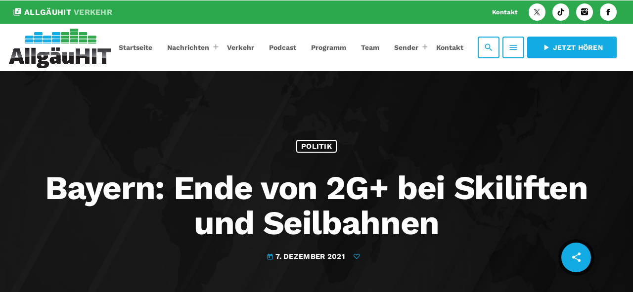

--- FILE ---
content_type: text/html; charset=UTF-8
request_url: https://allgaeuhit.de/bayern-bayern-ende-von-2g-bei-skiliften-und-seilbahnen-article10048368/
body_size: 19961
content:
<!doctype html>
<html class="no-js" lang="de" itemscope itemtype="https://schema.org/BlogPosting">
	<head>
		<meta charset="UTF-8">
		<meta http-equiv="X-UA-Compatible" content="IE=edge">
		<meta name="viewport" content="width=device-width, initial-scale=1.0">
		<!-- WP HEAD -->
		<title>Bayern: Ende von 2G+ bei Skiliften und Seilbahnen | AllgäuHIT</title>
<meta name='robots' content='max-image-preview:large' />
<link rel='dns-prefetch' href='//maps.googleapis.com' />
<link rel='dns-prefetch' href='//www.google.com' />
<link rel="alternate" type="application/rss+xml" title="AllgäuHIT &raquo; Feed" href="https://allgaeuhit.de/feed/" />
<link rel="alternate" type="application/rss+xml" title="AllgäuHIT &raquo; Kommentar-Feed" href="https://allgaeuhit.de/comments/feed/" />
<link rel="alternate" type="application/rss+xml" title="AllgäuHIT &raquo; Bayern: Ende von 2G+ bei Skiliften und Seilbahnen-Kommentar-Feed" href="https://allgaeuhit.de/bayern-bayern-ende-von-2g-bei-skiliften-und-seilbahnen-article10048368/feed/" />
<link rel="alternate" title="oEmbed (JSON)" type="application/json+oembed" href="https://allgaeuhit.de/wp-json/oembed/1.0/embed?url=https%3A%2F%2Fallgaeuhit.de%2Fbayern-bayern-ende-von-2g-bei-skiliften-und-seilbahnen-article10048368%2F" />
<link rel="alternate" title="oEmbed (XML)" type="text/xml+oembed" href="https://allgaeuhit.de/wp-json/oembed/1.0/embed?url=https%3A%2F%2Fallgaeuhit.de%2Fbayern-bayern-ende-von-2g-bei-skiliften-und-seilbahnen-article10048368%2F&#038;format=xml" />
<!-- allgaeuhit.de is managing ads with Advanced Ads 2.0.15 – https://wpadvancedads.com/ --><script id="allga-ready">
			window.advanced_ads_ready=function(e,a){a=a||"complete";var d=function(e){return"interactive"===a?"loading"!==e:"complete"===e};d(document.readyState)?e():document.addEventListener("readystatechange",(function(a){d(a.target.readyState)&&e()}),{once:"interactive"===a})},window.advanced_ads_ready_queue=window.advanced_ads_ready_queue||[];		</script>
		<style id='wp-img-auto-sizes-contain-inline-css'>
img:is([sizes=auto i],[sizes^="auto," i]){contain-intrinsic-size:3000px 1500px}
/*# sourceURL=wp-img-auto-sizes-contain-inline-css */
</style>
<link rel='stylesheet' id='proradio-reaktions-style-css' href='https://allgaeuhit.de/wp-content/plugins/proradio-reaktions/assets/css/style.css?ver=PR.8.1' media='all' />
<link rel='stylesheet' id='reakticons-css' href='https://allgaeuhit.de/wp-content/plugins/proradio-reaktions/assets/reakticons/styles.css?ver=PR.8.1' media='all' />
<link rel='stylesheet' id='qt-socicon-css' href='https://allgaeuhit.de/wp-content/plugins/proradio-reaktions/assets/qt-socicon/styles.css?ver=PR.6.8.1' media='all' />
<link rel='stylesheet' id='proradio-chartvote-css' href='https://allgaeuhit.de/wp-content/plugins/proradio-chartvote/assets/css/proradio-chartvote.css?ver=PR.6.0.1' media='all' />
<style id='wp-emoji-styles-inline-css'>

	img.wp-smiley, img.emoji {
		display: inline !important;
		border: none !important;
		box-shadow: none !important;
		height: 1em !important;
		width: 1em !important;
		margin: 0 0.07em !important;
		vertical-align: -0.1em !important;
		background: none !important;
		padding: 0 !important;
	}
/*# sourceURL=wp-emoji-styles-inline-css */
</style>
<link rel='stylesheet' id='wp-block-library-css' href='https://allgaeuhit.de/wp-includes/css/dist/block-library/style.min.css?ver=6.9' media='all' />
<style id='wp-block-library-theme-inline-css'>
.wp-block-audio :where(figcaption){color:#555;font-size:13px;text-align:center}.is-dark-theme .wp-block-audio :where(figcaption){color:#ffffffa6}.wp-block-audio{margin:0 0 1em}.wp-block-code{border:1px solid #ccc;border-radius:4px;font-family:Menlo,Consolas,monaco,monospace;padding:.8em 1em}.wp-block-embed :where(figcaption){color:#555;font-size:13px;text-align:center}.is-dark-theme .wp-block-embed :where(figcaption){color:#ffffffa6}.wp-block-embed{margin:0 0 1em}.blocks-gallery-caption{color:#555;font-size:13px;text-align:center}.is-dark-theme .blocks-gallery-caption{color:#ffffffa6}:root :where(.wp-block-image figcaption){color:#555;font-size:13px;text-align:center}.is-dark-theme :root :where(.wp-block-image figcaption){color:#ffffffa6}.wp-block-image{margin:0 0 1em}.wp-block-pullquote{border-bottom:4px solid;border-top:4px solid;color:currentColor;margin-bottom:1.75em}.wp-block-pullquote :where(cite),.wp-block-pullquote :where(footer),.wp-block-pullquote__citation{color:currentColor;font-size:.8125em;font-style:normal;text-transform:uppercase}.wp-block-quote{border-left:.25em solid;margin:0 0 1.75em;padding-left:1em}.wp-block-quote cite,.wp-block-quote footer{color:currentColor;font-size:.8125em;font-style:normal;position:relative}.wp-block-quote:where(.has-text-align-right){border-left:none;border-right:.25em solid;padding-left:0;padding-right:1em}.wp-block-quote:where(.has-text-align-center){border:none;padding-left:0}.wp-block-quote.is-large,.wp-block-quote.is-style-large,.wp-block-quote:where(.is-style-plain){border:none}.wp-block-search .wp-block-search__label{font-weight:700}.wp-block-search__button{border:1px solid #ccc;padding:.375em .625em}:where(.wp-block-group.has-background){padding:1.25em 2.375em}.wp-block-separator.has-css-opacity{opacity:.4}.wp-block-separator{border:none;border-bottom:2px solid;margin-left:auto;margin-right:auto}.wp-block-separator.has-alpha-channel-opacity{opacity:1}.wp-block-separator:not(.is-style-wide):not(.is-style-dots){width:100px}.wp-block-separator.has-background:not(.is-style-dots){border-bottom:none;height:1px}.wp-block-separator.has-background:not(.is-style-wide):not(.is-style-dots){height:2px}.wp-block-table{margin:0 0 1em}.wp-block-table td,.wp-block-table th{word-break:normal}.wp-block-table :where(figcaption){color:#555;font-size:13px;text-align:center}.is-dark-theme .wp-block-table :where(figcaption){color:#ffffffa6}.wp-block-video :where(figcaption){color:#555;font-size:13px;text-align:center}.is-dark-theme .wp-block-video :where(figcaption){color:#ffffffa6}.wp-block-video{margin:0 0 1em}:root :where(.wp-block-template-part.has-background){margin-bottom:0;margin-top:0;padding:1.25em 2.375em}
/*# sourceURL=/wp-includes/css/dist/block-library/theme.min.css */
</style>
<style id='classic-theme-styles-inline-css'>
/*! This file is auto-generated */
.wp-block-button__link{color:#fff;background-color:#32373c;border-radius:9999px;box-shadow:none;text-decoration:none;padding:calc(.667em + 2px) calc(1.333em + 2px);font-size:1.125em}.wp-block-file__button{background:#32373c;color:#fff;text-decoration:none}
/*# sourceURL=/wp-includes/css/classic-themes.min.css */
</style>
<style id='global-styles-inline-css'>
:root{--wp--preset--aspect-ratio--square: 1;--wp--preset--aspect-ratio--4-3: 4/3;--wp--preset--aspect-ratio--3-4: 3/4;--wp--preset--aspect-ratio--3-2: 3/2;--wp--preset--aspect-ratio--2-3: 2/3;--wp--preset--aspect-ratio--16-9: 16/9;--wp--preset--aspect-ratio--9-16: 9/16;--wp--preset--color--black: #000000;--wp--preset--color--cyan-bluish-gray: #abb8c3;--wp--preset--color--white: #ffffff;--wp--preset--color--pale-pink: #f78da7;--wp--preset--color--vivid-red: #cf2e2e;--wp--preset--color--luminous-vivid-orange: #ff6900;--wp--preset--color--luminous-vivid-amber: #fcb900;--wp--preset--color--light-green-cyan: #7bdcb5;--wp--preset--color--vivid-green-cyan: #00d084;--wp--preset--color--pale-cyan-blue: #8ed1fc;--wp--preset--color--vivid-cyan-blue: #0693e3;--wp--preset--color--vivid-purple: #9b51e0;--wp--preset--gradient--vivid-cyan-blue-to-vivid-purple: linear-gradient(135deg,rgb(6,147,227) 0%,rgb(155,81,224) 100%);--wp--preset--gradient--light-green-cyan-to-vivid-green-cyan: linear-gradient(135deg,rgb(122,220,180) 0%,rgb(0,208,130) 100%);--wp--preset--gradient--luminous-vivid-amber-to-luminous-vivid-orange: linear-gradient(135deg,rgb(252,185,0) 0%,rgb(255,105,0) 100%);--wp--preset--gradient--luminous-vivid-orange-to-vivid-red: linear-gradient(135deg,rgb(255,105,0) 0%,rgb(207,46,46) 100%);--wp--preset--gradient--very-light-gray-to-cyan-bluish-gray: linear-gradient(135deg,rgb(238,238,238) 0%,rgb(169,184,195) 100%);--wp--preset--gradient--cool-to-warm-spectrum: linear-gradient(135deg,rgb(74,234,220) 0%,rgb(151,120,209) 20%,rgb(207,42,186) 40%,rgb(238,44,130) 60%,rgb(251,105,98) 80%,rgb(254,248,76) 100%);--wp--preset--gradient--blush-light-purple: linear-gradient(135deg,rgb(255,206,236) 0%,rgb(152,150,240) 100%);--wp--preset--gradient--blush-bordeaux: linear-gradient(135deg,rgb(254,205,165) 0%,rgb(254,45,45) 50%,rgb(107,0,62) 100%);--wp--preset--gradient--luminous-dusk: linear-gradient(135deg,rgb(255,203,112) 0%,rgb(199,81,192) 50%,rgb(65,88,208) 100%);--wp--preset--gradient--pale-ocean: linear-gradient(135deg,rgb(255,245,203) 0%,rgb(182,227,212) 50%,rgb(51,167,181) 100%);--wp--preset--gradient--electric-grass: linear-gradient(135deg,rgb(202,248,128) 0%,rgb(113,206,126) 100%);--wp--preset--gradient--midnight: linear-gradient(135deg,rgb(2,3,129) 0%,rgb(40,116,252) 100%);--wp--preset--font-size--small: 13px;--wp--preset--font-size--medium: 20px;--wp--preset--font-size--large: 36px;--wp--preset--font-size--x-large: 42px;--wp--preset--spacing--20: 0.44rem;--wp--preset--spacing--30: 0.67rem;--wp--preset--spacing--40: 1rem;--wp--preset--spacing--50: 1.5rem;--wp--preset--spacing--60: 2.25rem;--wp--preset--spacing--70: 3.38rem;--wp--preset--spacing--80: 5.06rem;--wp--preset--shadow--natural: 6px 6px 9px rgba(0, 0, 0, 0.2);--wp--preset--shadow--deep: 12px 12px 50px rgba(0, 0, 0, 0.4);--wp--preset--shadow--sharp: 6px 6px 0px rgba(0, 0, 0, 0.2);--wp--preset--shadow--outlined: 6px 6px 0px -3px rgb(255, 255, 255), 6px 6px rgb(0, 0, 0);--wp--preset--shadow--crisp: 6px 6px 0px rgb(0, 0, 0);}:where(.is-layout-flex){gap: 0.5em;}:where(.is-layout-grid){gap: 0.5em;}body .is-layout-flex{display: flex;}.is-layout-flex{flex-wrap: wrap;align-items: center;}.is-layout-flex > :is(*, div){margin: 0;}body .is-layout-grid{display: grid;}.is-layout-grid > :is(*, div){margin: 0;}:where(.wp-block-columns.is-layout-flex){gap: 2em;}:where(.wp-block-columns.is-layout-grid){gap: 2em;}:where(.wp-block-post-template.is-layout-flex){gap: 1.25em;}:where(.wp-block-post-template.is-layout-grid){gap: 1.25em;}.has-black-color{color: var(--wp--preset--color--black) !important;}.has-cyan-bluish-gray-color{color: var(--wp--preset--color--cyan-bluish-gray) !important;}.has-white-color{color: var(--wp--preset--color--white) !important;}.has-pale-pink-color{color: var(--wp--preset--color--pale-pink) !important;}.has-vivid-red-color{color: var(--wp--preset--color--vivid-red) !important;}.has-luminous-vivid-orange-color{color: var(--wp--preset--color--luminous-vivid-orange) !important;}.has-luminous-vivid-amber-color{color: var(--wp--preset--color--luminous-vivid-amber) !important;}.has-light-green-cyan-color{color: var(--wp--preset--color--light-green-cyan) !important;}.has-vivid-green-cyan-color{color: var(--wp--preset--color--vivid-green-cyan) !important;}.has-pale-cyan-blue-color{color: var(--wp--preset--color--pale-cyan-blue) !important;}.has-vivid-cyan-blue-color{color: var(--wp--preset--color--vivid-cyan-blue) !important;}.has-vivid-purple-color{color: var(--wp--preset--color--vivid-purple) !important;}.has-black-background-color{background-color: var(--wp--preset--color--black) !important;}.has-cyan-bluish-gray-background-color{background-color: var(--wp--preset--color--cyan-bluish-gray) !important;}.has-white-background-color{background-color: var(--wp--preset--color--white) !important;}.has-pale-pink-background-color{background-color: var(--wp--preset--color--pale-pink) !important;}.has-vivid-red-background-color{background-color: var(--wp--preset--color--vivid-red) !important;}.has-luminous-vivid-orange-background-color{background-color: var(--wp--preset--color--luminous-vivid-orange) !important;}.has-luminous-vivid-amber-background-color{background-color: var(--wp--preset--color--luminous-vivid-amber) !important;}.has-light-green-cyan-background-color{background-color: var(--wp--preset--color--light-green-cyan) !important;}.has-vivid-green-cyan-background-color{background-color: var(--wp--preset--color--vivid-green-cyan) !important;}.has-pale-cyan-blue-background-color{background-color: var(--wp--preset--color--pale-cyan-blue) !important;}.has-vivid-cyan-blue-background-color{background-color: var(--wp--preset--color--vivid-cyan-blue) !important;}.has-vivid-purple-background-color{background-color: var(--wp--preset--color--vivid-purple) !important;}.has-black-border-color{border-color: var(--wp--preset--color--black) !important;}.has-cyan-bluish-gray-border-color{border-color: var(--wp--preset--color--cyan-bluish-gray) !important;}.has-white-border-color{border-color: var(--wp--preset--color--white) !important;}.has-pale-pink-border-color{border-color: var(--wp--preset--color--pale-pink) !important;}.has-vivid-red-border-color{border-color: var(--wp--preset--color--vivid-red) !important;}.has-luminous-vivid-orange-border-color{border-color: var(--wp--preset--color--luminous-vivid-orange) !important;}.has-luminous-vivid-amber-border-color{border-color: var(--wp--preset--color--luminous-vivid-amber) !important;}.has-light-green-cyan-border-color{border-color: var(--wp--preset--color--light-green-cyan) !important;}.has-vivid-green-cyan-border-color{border-color: var(--wp--preset--color--vivid-green-cyan) !important;}.has-pale-cyan-blue-border-color{border-color: var(--wp--preset--color--pale-cyan-blue) !important;}.has-vivid-cyan-blue-border-color{border-color: var(--wp--preset--color--vivid-cyan-blue) !important;}.has-vivid-purple-border-color{border-color: var(--wp--preset--color--vivid-purple) !important;}.has-vivid-cyan-blue-to-vivid-purple-gradient-background{background: var(--wp--preset--gradient--vivid-cyan-blue-to-vivid-purple) !important;}.has-light-green-cyan-to-vivid-green-cyan-gradient-background{background: var(--wp--preset--gradient--light-green-cyan-to-vivid-green-cyan) !important;}.has-luminous-vivid-amber-to-luminous-vivid-orange-gradient-background{background: var(--wp--preset--gradient--luminous-vivid-amber-to-luminous-vivid-orange) !important;}.has-luminous-vivid-orange-to-vivid-red-gradient-background{background: var(--wp--preset--gradient--luminous-vivid-orange-to-vivid-red) !important;}.has-very-light-gray-to-cyan-bluish-gray-gradient-background{background: var(--wp--preset--gradient--very-light-gray-to-cyan-bluish-gray) !important;}.has-cool-to-warm-spectrum-gradient-background{background: var(--wp--preset--gradient--cool-to-warm-spectrum) !important;}.has-blush-light-purple-gradient-background{background: var(--wp--preset--gradient--blush-light-purple) !important;}.has-blush-bordeaux-gradient-background{background: var(--wp--preset--gradient--blush-bordeaux) !important;}.has-luminous-dusk-gradient-background{background: var(--wp--preset--gradient--luminous-dusk) !important;}.has-pale-ocean-gradient-background{background: var(--wp--preset--gradient--pale-ocean) !important;}.has-electric-grass-gradient-background{background: var(--wp--preset--gradient--electric-grass) !important;}.has-midnight-gradient-background{background: var(--wp--preset--gradient--midnight) !important;}.has-small-font-size{font-size: var(--wp--preset--font-size--small) !important;}.has-medium-font-size{font-size: var(--wp--preset--font-size--medium) !important;}.has-large-font-size{font-size: var(--wp--preset--font-size--large) !important;}.has-x-large-font-size{font-size: var(--wp--preset--font-size--x-large) !important;}
:where(.wp-block-post-template.is-layout-flex){gap: 1.25em;}:where(.wp-block-post-template.is-layout-grid){gap: 1.25em;}
:where(.wp-block-term-template.is-layout-flex){gap: 1.25em;}:where(.wp-block-term-template.is-layout-grid){gap: 1.25em;}
:where(.wp-block-columns.is-layout-flex){gap: 2em;}:where(.wp-block-columns.is-layout-grid){gap: 2em;}
:root :where(.wp-block-pullquote){font-size: 1.5em;line-height: 1.6;}
/*# sourceURL=global-styles-inline-css */
</style>
<link rel='stylesheet' id='contact-form-7-css' href='https://allgaeuhit.de/wp-content/plugins/contact-form-7/includes/css/styles.css?ver=6.1.4' media='all' />
<link rel='stylesheet' id='t2gicons_frontend_Style-css' href='https://allgaeuhit.de/wp-content/plugins/icons2go/inc/../assets/css/t2gicons-frontend.css?ver=6.9' media='all' />
<link rel='stylesheet' id='t2gicons-business-css' href='https://allgaeuhit.de/wp-content/plugins/icons2go/inc/../iconpacks/t2gicons-business/styles.css?ver=6.9' media='all' />
<link rel='stylesheet' id='elementor-frontend-css' href='https://allgaeuhit.de/wp-content/plugins/elementor/assets/css/frontend.min.css?ver=3.34.0' media='all' />
<link rel='stylesheet' id='elementor-post-8-css' href='https://allgaeuhit.de/wp-content/uploads/elementor/css/post-8.css?ver=1766753728' media='all' />
<link rel='stylesheet' id='font-awesome-5-all-css' href='https://allgaeuhit.de/wp-content/plugins/elementor/assets/lib/font-awesome/css/all.min.css?ver=3.34.0' media='all' />
<link rel='stylesheet' id='font-awesome-4-shim-css' href='https://allgaeuhit.de/wp-content/plugins/elementor/assets/lib/font-awesome/css/v4-shims.min.css?ver=3.34.0' media='all' />
<link rel='stylesheet' id='prbt-submitform-css' href='https://allgaeuhit.de/wp-content/plugins/proradio-business-tools/assets/css/prbt-form.css?ver=6.9' media='all' />
<link rel='stylesheet' id='prdedications-css' href='https://allgaeuhit.de/wp-content/plugins/proradio-dedications/css/prdedications.css?ver=6.0.2' media='all' />
<link rel='stylesheet' id='prsidekick-css' href='https://allgaeuhit.de/wp-content/plugins/proradio-sidekick/css/prsidekick.css?ver=8.3' media='all' />
<link rel='stylesheet' id='QtswipeStyle-css' href='https://allgaeuhit.de/wp-content/plugins/proradio-swipebox/swipebox/NEW/css/swipebox.min.css?ver=6.9' media='all' />
<link rel='stylesheet' id='proradio-videogalleries-css' href='https://allgaeuhit.de/wp-content/plugins/proradio-videogalleries/assets/css/proradio-videogalleries.css?ver=PR.2.8' media='all' />
<link rel='stylesheet' id='qtPlacesStyle-css' href='https://allgaeuhit.de/wp-content/plugins/qt-places/inc/frontend/assets/styles.css?ver=6.9' media='all' />
<link rel='stylesheet' id='font-awesome-css' href='https://allgaeuhit.de/wp-content/plugins/elementor/assets/lib/font-awesome/css/font-awesome.min.css?ver=4.7.0' media='all' />
<link rel='stylesheet' id='qtmplayer-socicon-css' href='https://allgaeuhit.de/wp-content/plugins/qtmplayer/assets/css/qtmplayer.css?ver=PR.8.3' media='all' />
<link rel='stylesheet' id='proradio-business-tools-css' href='https://allgaeuhit.de/wp-content/plugins/proradio-business-tools/assets/css/proradio-business-tools.css?ver=7.5' media='all' />
<link rel='stylesheet' id='prchat-css-css' href='https://allgaeuhit.de/wp-content/plugins/proradio-simplechat/assets/css/chat.css?ver=1.1' media='all' />
<link rel='stylesheet' id='material-icons-css' href='https://allgaeuhit.de/wp-content/themes/proradio/css/fonts/google-icons/material-icons.css?ver=8.3' media='all' />
<link rel='stylesheet' id='proradio-main-css' href='https://allgaeuhit.de/wp-content/themes/proradio/css/main-min.css?ver=8.3' media='all' />
<style id='proradio-main-inline-css'>
 .proradio-circlesanimation::before{background: #2ca84d;}.proradio-circlesanimation::after{background: #12abe3;}.proradio-gradprimary{background: #12abe3; background: linear-gradient(45deg, #111618 0%, #2e3f4c 100%); filter: progid:DXImageTransform.Microsoft.gradient( startColorstr='#111618', endColorstr='#2e3f4c',GradientType=1 );}.proradio-gradaccent,.proradio-hov{background: linear-gradient(45deg, #12abe3 0%, #2ca84d 100%);}.proradio-gradicon::before{background: #12abe3; background: linear-gradient(45deg, #12abe3 0%, #2ca84d 100%); filter: progid:DXImageTransform.Microsoft.gradient( startColorstr='#12abe3', endColorstr='#2ca84d',GradientType=1 ); color: #fff; /* No customizer required, always white */ }.proradio-post__title a{background-image: linear-gradient(to right, #12abe3 50%, #2ca84d 100%, #fff 100%);}.proradio-stripes__accent{background-image: linear-gradient(135deg, #12abe3 12.50%, transparent 12.50%, transparent 50%, #12abe3 50%, #12abe3 62.50%, transparent 62.50%, transparent 100%); background-size: 5px 5px;}.proradio-menu-horizontal .proradio-menubar > li > ul li a{background-image: linear-gradient(45deg, #12abe3 0%,#2ca84d 100%, #fff 100%);}  html body{text-rendering: geometricPrecision;}  h1, h2, h3, h4, h5, h6{text-rendering: geometricPrecision;}  .proradio-internal-menu,.proradio-capfont, label,.proradio-footer__copy,.proradio-scf,.proradio-btn,.proradio-caption,.proradio-itemmetas,.proradio-menu,.proradio-secondaryhead,.proradio-cats,.proradio-menu-tree , button, input[type="button"], input[type="submit"],.button,.proradio-meta,.proradio-readm,.proradio-navlink{text-rendering: geometricPrecision;}  
/*# sourceURL=proradio-main-inline-css */
</style>
<link rel='stylesheet' id='owl-carousel-css' href='https://allgaeuhit.de/wp-content/themes/proradio/components/owl-carousel/dist/assets/owl.carousel.min.css?ver=2.3.2' media='all' />
<link rel='stylesheet' id='proradio-css' href='https://allgaeuhit.de/wp-content/themes/proradio/style.css?ver=8.3' media='all' />
<link rel='stylesheet' id='kirki-styles-static-css' href='https://allgaeuhit.de/wp-content/uploads/kirki/customizer-styles.css?ver=static-202508b095635' media='all' />
<link rel='stylesheet' id='elementor-gf-local-robotoslab-css' href='https://allgaeuhit.de/wp-content/uploads/elementor/google-fonts/css/robotoslab.css?ver=1744131570' media='all' />
<link rel='stylesheet' id='elementor-gf-local-roboto-css' href='https://allgaeuhit.de/wp-content/uploads/elementor/google-fonts/css/roboto.css?ver=1744131603' media='all' />
<script src="https://allgaeuhit.de/wp-includes/js/jquery/jquery.min.js?ver=3.7.1" id="jquery-core-js"></script>
<script src="https://allgaeuhit.de/wp-includes/js/jquery/jquery-migrate.min.js?ver=3.4.1" id="jquery-migrate-js"></script>
<script src="https://allgaeuhit.de/wp-content/plugins/elementor/assets/lib/font-awesome/js/v4-shims.min.js?ver=3.34.0" id="font-awesome-4-shim-js"></script>
<script src="https://allgaeuhit.de/wp-content/plugins/proradio-business-tools/assets/js/proradio-business-tools-submit.js?ver=6.9" id="prbt-form-check-js"></script>
<script src="https://maps.googleapis.com/maps/api/js?ver=6.9" id="qt-google-maps-js"></script>
<script src="https://www.google.com/jsapi?ver=6.9" id="google-jsapi-js"></script>

<!-- OG: 3.3.8 -->
<meta property="og:image" content="https://allgaeuhit.de/wp-content/uploads/2024/05/cropped-logo.png"><meta property="og:description" content="Bayerns Liftbetreiber atmen auf: Der Bayerische Ministerrat hat die Nutzung der Seilbahnen und anderen Liftanlagen in den bayerischen Skigebieten erleichtert. Die aktuelle Infektionsschutzverordnung wird dahingehend ge&auml;ndert, dass auch in Bayerns Wintersportgebieten nun statt 2G-plus die 2G-Regel gilt. Die &Auml;nderungen greifen ab dem kommenden Samstag. Zugang haben also Genesene und Geimpfte. Ein Schnelltest ist nicht mehr..."><meta property="og:type" content="article"><meta property="og:locale" content="de"><meta property="og:site_name" content="AllgäuHIT"><meta property="og:title" content="Bayern: Ende von 2G+ bei Skiliften und Seilbahnen"><meta property="og:url" content="https://allgaeuhit.de/bayern-bayern-ende-von-2g-bei-skiliften-und-seilbahnen-article10048368/"><meta property="og:updated_time" content="2021-12-07T00:00:00+02:00">
<meta property="article:published_time" content="2021-12-06T22:00:00+00:00"><meta property="article:modified_time" content="2021-12-06T22:00:00+00:00"><meta property="article:section" content="Politik"><meta property="article:author:last_name" content="Redaktion"><meta property="article:author:username" content="Redaktion">
<meta property="twitter:partner" content="ogwp"><meta property="twitter:card" content="summary"><meta property="twitter:title" content="Bayern: Ende von 2G+ bei Skiliften und Seilbahnen"><meta property="twitter:description" content="Bayerns Liftbetreiber atmen auf: Der Bayerische Ministerrat hat die Nutzung der Seilbahnen und anderen Liftanlagen in den bayerischen Skigebieten erleichtert. Die aktuelle..."><meta property="twitter:url" content="https://allgaeuhit.de/bayern-bayern-ende-von-2g-bei-skiliften-und-seilbahnen-article10048368/"><meta property="twitter:label1" content="Reading time"><meta property="twitter:data1" content="1 minute">
<meta itemprop="image" content="https://allgaeuhit.de/wp-content/uploads/2024/05/cropped-logo.png"><meta itemprop="name" content="Bayern: Ende von 2G+ bei Skiliften und Seilbahnen"><meta itemprop="description" content="Bayerns Liftbetreiber atmen auf: Der Bayerische Ministerrat hat die Nutzung der Seilbahnen und anderen Liftanlagen in den bayerischen Skigebieten erleichtert. Die aktuelle Infektionsschutzverordnung wird dahingehend ge&auml;ndert, dass auch in Bayerns Wintersportgebieten nun statt 2G-plus die 2G-Regel gilt. Die &Auml;nderungen greifen ab dem kommenden Samstag. Zugang haben also Genesene und Geimpfte. Ein Schnelltest ist nicht mehr..."><meta itemprop="datePublished" content="2021-12-06"><meta itemprop="dateModified" content="2021-12-06T22:00:00+00:00">
<meta property="profile:last_name" content="Redaktion"><meta property="profile:username" content="Redaktion">
<!-- /OG -->

<link rel="https://api.w.org/" href="https://allgaeuhit.de/wp-json/" /><link rel="alternate" title="JSON" type="application/json" href="https://allgaeuhit.de/wp-json/wp/v2/posts/26698" /><link rel="EditURI" type="application/rsd+xml" title="RSD" href="https://allgaeuhit.de/xmlrpc.php?rsd" />
<meta name="generator" content="WordPress 6.9" />
<link rel='shortlink' href='https://allgaeuhit.de/?p=26698' />
<!-- Google tag (gtag.js) -->
<script async src="https://www.googletagmanager.com/gtag/js?id=G-39Z30CLNGX"></script>
<script>
  window.dataLayer = window.dataLayer || [];
  function gtag(){dataLayer.push(arguments);}
  gtag('js', new Date());

  gtag('config', 'G-39Z30CLNGX');
</script>		<meta property="og:type"		content="article" />
		<meta property="og:url"			content="https://allgaeuhit.de" />
		<meta property="og:title"		content="Bayern: Ende von 2G+ bei Skiliften und Seilbahnen" />
		<meta property="og:image"	content="" />		<meta name="generator" content="Elementor 3.34.0; features: e_font_icon_svg, additional_custom_breakpoints; settings: css_print_method-external, google_font-enabled, font_display-swap">
<!-- SEO meta tags powered by SmartCrawl https://wpmudev.com/project/smartcrawl-wordpress-seo/ -->
<link rel="canonical" href="https://allgaeuhit.de/bayern-bayern-ende-von-2g-bei-skiliften-und-seilbahnen-article10048368/" />
<meta name="description" content="Bayerns Liftbetreiber atmen auf: Der Bayerische Ministerrat hat die Nutzung der Seilbahnen und anderen Liftanlagen in den bayerischen Skigebieten erleichter ..." />
<script type="application/ld+json">{"@context":"https:\/\/schema.org","@graph":[{"@type":"Organization","@id":"https:\/\/allgaeuhit.de\/#schema-publishing-organization","url":"https:\/\/allgaeuhit.de","name":"Allg\u00e4uHIT"},{"@type":"WebSite","@id":"https:\/\/allgaeuhit.de\/#schema-website","url":"https:\/\/allgaeuhit.de","name":"Allg\u00e4uHIT","encoding":"UTF-8","potentialAction":{"@type":"SearchAction","target":"https:\/\/allgaeuhit.de\/search\/{search_term_string}\/","query-input":"required name=search_term_string"}},{"@type":"BreadcrumbList","@id":"https:\/\/allgaeuhit.de\/bayern-bayern-ende-von-2g-bei-skiliften-und-seilbahnen-article10048368?page&name=bayern-bayern-ende-von-2g-bei-skiliften-und-seilbahnen-article10048368\/#breadcrumb","itemListElement":[{"@type":"ListItem","position":1,"name":"Home","item":"https:\/\/allgaeuhit.de"},{"@type":"ListItem","position":2,"name":"Politik","item":"https:\/\/allgaeuhit.de\/category\/politik\/"},{"@type":"ListItem","position":3,"name":"Bayern: Ende von 2G+ bei Skiliften und Seilbahnen"}]},{"@type":"Person","@id":"https:\/\/allgaeuhit.de\/author\/redaktion\/#schema-author","name":"Redaktion","url":"https:\/\/allgaeuhit.de\/author\/redaktion\/"},{"@type":"WebPage","@id":"https:\/\/allgaeuhit.de\/bayern-bayern-ende-von-2g-bei-skiliften-und-seilbahnen-article10048368\/#schema-webpage","isPartOf":{"@id":"https:\/\/allgaeuhit.de\/#schema-website"},"publisher":{"@id":"https:\/\/allgaeuhit.de\/#schema-publishing-organization"},"url":"https:\/\/allgaeuhit.de\/bayern-bayern-ende-von-2g-bei-skiliften-und-seilbahnen-article10048368\/"},{"@type":"Article","mainEntityOfPage":{"@id":"https:\/\/allgaeuhit.de\/bayern-bayern-ende-von-2g-bei-skiliften-und-seilbahnen-article10048368\/#schema-webpage"},"author":{"@id":"https:\/\/allgaeuhit.de\/author\/redaktion\/#schema-author"},"publisher":{"@id":"https:\/\/allgaeuhit.de\/#schema-publishing-organization"},"dateModified":"2021-12-07T00:00:00","datePublished":"2021-12-07T00:00:00","headline":"Bayern: Ende von 2G+ bei Skiliften und Seilbahnen | Allg\u00e4uHIT","description":"Bayerns Liftbetreiber atmen auf: Der Bayerische Ministerrat hat die Nutzung der Seilbahnen und anderen Liftanlagen in den bayerischen Skigebieten erleichter ...","name":"Bayern: Ende von 2G+ bei Skiliften und Seilbahnen"}]}</script>
<!-- /SEO -->
			<style>
				.e-con.e-parent:nth-of-type(n+4):not(.e-lazyloaded):not(.e-no-lazyload),
				.e-con.e-parent:nth-of-type(n+4):not(.e-lazyloaded):not(.e-no-lazyload) * {
					background-image: none !important;
				}
				@media screen and (max-height: 1024px) {
					.e-con.e-parent:nth-of-type(n+3):not(.e-lazyloaded):not(.e-no-lazyload),
					.e-con.e-parent:nth-of-type(n+3):not(.e-lazyloaded):not(.e-no-lazyload) * {
						background-image: none !important;
					}
				}
				@media screen and (max-height: 640px) {
					.e-con.e-parent:nth-of-type(n+2):not(.e-lazyloaded):not(.e-no-lazyload),
					.e-con.e-parent:nth-of-type(n+2):not(.e-lazyloaded):not(.e-no-lazyload) * {
						background-image: none !important;
					}
				}
			</style>
			<style id="custom-background-css">
body.custom-background { background-image: url("https://allgaeuhit.de/wp-content/uploads/2024/11/bw_berge.jpg"); background-position: left top; background-size: cover; background-repeat: no-repeat; background-attachment: fixed; }
</style>
	<link rel="icon" href="https://allgaeuhit.de/wp-content/uploads/2024/05/cropped-logo-32x32.png" sizes="32x32" />
<link rel="icon" href="https://allgaeuhit.de/wp-content/uploads/2024/05/cropped-logo-192x192.png" sizes="192x192" />
<link rel="apple-touch-icon" href="https://allgaeuhit.de/wp-content/uploads/2024/05/cropped-logo-180x180.png" />
<meta name="msapplication-TileImage" content="https://allgaeuhit.de/wp-content/uploads/2024/05/cropped-logo-270x270.png" />
		<style id="wp-custom-css">
			.proradio-cat-card img {opacity:1;}
#proradio-body a.proradio-cat-card h6 {font-size:16px;text-shadow:1px 2px 14px rgba(0,0,0,0.4);background-color: #d40606;display:inline-block;width:auto;padding:3px 10px;}

/*
 * Custom Styles
 * 
 */

.proradio-sos__t2 {
	opacity: .65;
	margin-right: 12px;
}

.allhit-hidden{
	display:none;
}


.proradio-invalid {
	display:none!important;
}
.proradio-invalid:hover {
	opacity:  1;
}

		</style>
				<!-- MEGA FOOTER CUSTOMIZATIONS START ========= -->
		<style id="proradio-megafooter-styles">
				</style>
		<!-- MEGA FOOTER CUSTOMIZATIONS END ========= -->
		
	<!-- PLAYER CUSTOMIZATIONS start ========= -->

	<style>
			</style>

	<!-- PLAYER CUSTOMIZATIONS END ========= -->
	
			<!-- QT Taxonomy Backgorund plugin start ========= -->
		<style>

			[class$="-catid-62"]::before{background: #ffffff;} [class$="-catid-60"]::before{background: #ffffff;} [class$="-catid-57"]::before{background: #ffffff;} [class$="-catid-63"]::before{background: #ffffff;} [class$="-catid-61"]::before{background: #ffffff;} [class$="-catid-59"]::before{background: #ffffff;} [class$="-catid-312"]::before{background: #ffffff;} [class$="-catid-65"]::before{background: #ffffff;} [class$="-catid-58"]::before{background: #ffffff;} [class$="-catid-24"]::before{background: #ffffff;} [class$="-catid-45"]::before{background: #ffffff;} [class$="-catid-37"]::before{background: #ffffff;} [class$="-catid-36"]::before{background: #ffffff;} [class$="-catid-25"]::before{background: #ffffff;} [class$="-catid-19"]::before{background: #ffffff;} [class$="-catid-46"]::before{background: #ffffff;} [class$="-catid-177"]::before{background: #ffffff;} [class$="-catid-41"]::before{background: #ffffff;} 		</style>
		<!-- QT Taxonomy Backgorund plugin END ========= -->
				<!-- WP HEAD END -->
	</head>
	<body id="proradio-body" class="post-template-default single single-post postid-26698 single-format-standard custom-background wp-theme-proradio prbt-is-anonymous proradio-chartvote-downvote-on qtmplayer-visibility--none proradio-body proradio-unscrolled proradio-menu-opaque proradio-menu-stick proradio-ajax-pageload proradio-features-protection--enabled elementor-default elementor-kit-8 aa-prefix-allga-" data-scrollbar data-proradio-autorefreshenabled="60">
				<div id="proradio-global" class="proradio-global proradio-global__sticky proradio-global__sticky__sec-h">
			<!-- PLAYER SETTINGS: header -->				<div class="prbt-adslot prbt-adslot-1 " data-slotid="prbt-adslot-1">AD</div>
				
<div id="proradio-headerbar" class="proradio-headerbar  proradio-headerbar__sticky "  data-proradio-stickyheader >
	<div id="proradio-playercontainer" class="proradio-playercontainer proradio-playercontainer--regular">
		<div id="qtmplayer-container" class="qtmplayer__container qtmplayer__container--header">
		<div id="qtmplayer" class="qtmplayer qtmplayer-scrollbarstyle  qtmplayer__nocover" 
			data-qtmplayer-reconnect="1" 
			data-qtmplayer-bufferinglabel="Connection lost, reconnecting..." 
			data-qtmplayer-bufferingfail="Unable to reconnect. Please click play to try again." 

			data-qtmplayer-detailedwaveform="0" data-qtmplayer-startvol="82" data-qtmplayer-debugger="0" data-artwork=""  data-showplayer="" data-analyzer="" data-autoplay="0" data-hiquality="" data-qtmplayer-api="https://allgaeuhit.de/?qtmplayer_json_data=" data-qtmplayer-smflash="https://allgaeuhit.de/wp-content/plugins/qtmplayer/assets/soundmanager/swf/">
			<div id="qtmplayer-controls"  class="qtmplayer__controls" data-hidetimeout="1000">
	<div class="qtmplayer__controllayer">
		<div class="qtmplayer__basic">
			<a id="qtmplayerPlay" data-qtmplayer-playbtn class="qtmplayer__play qtmplayer-btn-secondary">
				<i class="material-icons" aria-label="Abspielen">play_arrow</i>
				<i id="qtmplayerNotif" data-qtmplayerNotif class="qtmplayer__notification"></i>
			</a>
			<div class="qtmplayer__songdata">
				<p class="qtmplayer__title proradio-marquee"></p>
				<p class="qtmplayer__artist proradio-marquee"></p>
			</div>
			<span data-playeropen class="qtmplayer__openbtn"><i class="material-icons">keyboard_arrow_right</i></span>
		</div>
		<div class="qtmplayer__advanced">
			<div class="qtmplayer__covercontainer">
				<a class="qtmplayer__cover"></a>
			</div>
			<div class="qtmplayer__songdatam">
				<p class="qtmplayer__title"></p>
				<p class="qtmplayer__artist"></p>
			</div>


			<div class="qtmplayer__stats">
	<p class="qtmplayer-listeners">Listeners: <span ></span></p>
	<p class="qtmplayer-listener_peak">Top-Hörer: <span ></span></p>
</div>
			<div class="qtmplayer__actions">
									<span class="qtmplayer__spacer"></span>
									<span class="qtmplayer__prev" data-control="prev">
					<i class='material-icons' aria-label="Zurück">skip_previous</i>
				</span>
				<a data-qtmplayer-playbtn class="qtmplayer__playmob">
					<i class="material-icons" aria-hidden="true">play_arrow</i>
					<i id="qtmplayerNotifM" data-qtmplayerNotif class="qtmplayer__notification qtmplayer-content-secondary"></i>
				</a>
				<span class="qtmplayer__next" data-control="next">
					<i class='material-icons' aria-label="Weiter">skip_next</i>
				</span>
				<a id="qtmplayerCart" aria-label="Track-Seite öffnen" href="#" target="_blank" class="qtmplayer__cart ">
					<i class='material-icons'></i>
				</a>
			</div>
			<div class="qtmplayer__trackcontainer">
				<div id="qtmplayerTrackControl" data-qtmplayer-trackcontrol class="qtmplayer__track">
					<span id="qtmplayerTime" class="qtmplayer__time" aria-label="Zeit">00:00</span>
					<span id="qtmplayerDuration" class="qtmplayer__length" aria-label="Dauer">00:00</span>
					<span id="qtmplayerTrackAdv" class="qtmplayer-track-adv qtmplayer-tbg"></span>
					<span id="qtMplayerBuffer" class="qtmplayer-track-adv qtmplayer-buffer"></span>
					<span id="qtMplayerTadv" data-qtmplayer-trackadv class="qtmplayer-track-adv qtmplayer-content-accent"></span>
					<span id="qtMplayerMiniCue" data-qtmplayer-minicue class="qtmplayer-track-minicue"></span>
									</div>
			</div>
						<span class="qtmplayer__playlistbtn" data-playlistopen aria-label="Abspielen">
				<i class='material-icons' aria-label="Open playlist">playlist_play</i>
			</span>
									<span class="qtmplayer__plclose qtmplayer__plclose__adv" data-playeropen>
				<i class='material-icons' aria-label="Close playlist">chevron_left</i>
			</span>
					<div class="qtmplayer__volume qtmplayer-content-primary-light ">
			<i data-qtmplayer-vicon class="material-icons" aria-label="Stummschalten oder entstummen">volume_up</i>
			<div class="qtmplayer__vcontainer">
				<div data-qtmplayer-vcontrol class="qtmplayer__vcontrol">
					<span data-qtmplayer-vtrack class="qtmplayer__vtrack"></span>
					<span data-qtmplayer-vfill class="qtmplayer__vfill"></span>
					<span data-qtmplayer-vball class="qtmplayer-track-minicue qtmplayer__vball"></span>
				</div>
			</div>
		</div>
					<div class="qtmplayer__bgimg"></div>
		</div>
	</div>
</div>
<div id="qtmplayer-playlistcontainer" class="qtmplayer__playlistcontainer qtmplayer-content-primary">
	<span class="qtmplayer__plclose" data-playlistopen>
		<i class='material-icons' aria-label="Abspielen" aria-hidden="true">chevron_left</i>
	</span>
	<div class="qtmplayer__playlistmaster">
		<div class="qtmplayer-column-left">
			<div id="qtmplayer-cover" class="qtmplayer__album">
				<a href="#" class="qtmplayer-btn qtmplayer-btn-ghost qtmplayer-btn-l qtmplayer-albumlink">Zum Album gehen</a>
			</div>
		</div>
		<div id="qtmplayer-playlist" class="qtmplayer__playlist qtmplayer-content-primary qtmplayer-column-right">
			<ul class="qtmplayer-playlist">
					<li class="qtmplayer-trackitem ">
				<span 			data-qtmplayer-qtmpid="7769"
						data-qtmplayer-file="https://allgaeuhit.de"
						data-qtmplayer-title="AllgäuHIT"
						data-qtmplayer-link="https://allgaeuhit.de/radiochannel/allgaeuhit/"
						data-qtmplayer-buylink="https://allgaeuhit.de/radiochannel/allgaeuhit/"
						data-qtmplayer-icon="radio"
						data-qtmplayer-type="radio"
						data-qtmplayer-servertype="type-text"
						data-qtmplayer-textfeed="https://api.allgaeuhit.de/titleonly.php"
						data-qtmplayer-useproxy="1"
			 class="qtmplayer-play qtmplayer-link-sec qtmplayer-play-btn"><i class='material-icons' aria-label="Abspielen">play_arrow</i></span>
		<p>
			<span class="qtmplayer-tit">AllgäuHIT</span>
			<span class="qtmplayer-art"></span>
		</p>
	</li>
		<li class="qtmplayer-trackitem ">
		<img src="https://allgaeuhit.de/wp-content/uploads/2024/09/Rebecca-100x100.jpg" alt="cover">		<span 			data-qtmplayer-cover="https://allgaeuhit.de/wp-content/uploads/2024/09/Rebecca-370x370.jpg"
						data-qtmplayer-file="https://allgaeuhit.de/wp-content/uploads/2024/09/2024-09-30_Kaffeeklatsch_Rebecca-Simoneit-Barum_GESCHNITTEN.mp3"
						data-qtmplayer-title="AllgäuHIT-Kaffeeklatsch: mit Rebecca Simoneit-Barum vom Zirkus Charles Knie"
						data-qtmplayer-link="https://allgaeuhit.de/podcast/allgaeuhit-kaffeeklatsch-mit-rebecca-simoneit-barum-vom-zirkus-charles-knie/"
						data-qtmplayer-type="track"
			 class="qtmplayer-play qtmplayer-link-sec qtmplayer-play-btn"><i class='material-icons' aria-label="Abspielen">play_arrow</i></span>
		<p>
			<span class="qtmplayer-tit">AllgäuHIT-Kaffeeklatsch: mit Rebecca Simoneit-Barum vom Zirkus Charles Knie</span>
			<span class="qtmplayer-art"></span>
		</p>
	</li>
		<li class="qtmplayer-trackitem ">
		<img src="https://allgaeuhit.de/wp-content/uploads/2024/05/boat-1867124_1280-100x100.jpg" alt="cover">		<span 			data-qtmplayer-cover="https://allgaeuhit.de/wp-content/uploads/2024/05/boat-1867124_1280-370x370.jpg"
						data-qtmplayer-file="https://allgaeuhit.de/wp-content/uploads/2024/05/R-Ton-fuer-News_Rund-Um-Lindau-2024.mp3"
						data-qtmplayer-title="&#8222;Rund um&#8220; in Lindau am Bodensee: Ein Segelrennen mit Tradition und Flair"
						data-qtmplayer-artist="Thomas Häuslinger"
						data-qtmplayer-album="&#8222;Rund um&#8220; in Lindau am Bodensee: Ein Segelrennen mit Tradition und Flair"
						data-qtmplayer-link="https://allgaeuhit.de/rund-um-in-lindau-am-bodensee-ein-segelrennen-mit-tradition-und-flair/"
						data-qtmplayer-type="track"
			 class="qtmplayer-play qtmplayer-link-sec qtmplayer-play-btn"><i class='material-icons' aria-label="Abspielen">play_arrow</i></span>
		<p>
			<span class="qtmplayer-tit">&#8222;Rund um&#8220; in Lindau am Bodensee: Ein Segelrennen mit Tradition und Flair</span>
			<span class="qtmplayer-art">Thomas Häuslinger</span>
		</p>
	</li>
		<li class="qtmplayer-trackitem ">
		<img src="https://allgaeuhit.de/wp-content/uploads/2024/05/boat-1867124_1280-100x100.jpg" alt="cover">		<span 			data-qtmplayer-cover="https://allgaeuhit.de/wp-content/uploads/2024/05/boat-1867124_1280-370x370.jpg"
						data-qtmplayer-file="https://allgaeuhit.de/wp-content/uploads/2024/05/R-Ton-fuer-News_Rund-Um-Lindau-2024.mp3"
						data-qtmplayer-title="&#8222;Rund um&#8220; in Lindau am Bodensee: Ein Segelrennen mit Tradition und Flair"
						data-qtmplayer-artist="Thomas Häuslinger"
						data-qtmplayer-link="https://allgaeuhit.de/rund-um-in-lindau-am-bodensee-ein-segelrennen-mit-tradition-und-flair/"
						data-qtmplayer-icon="file_download"
						data-qtmplayer-type="track"
			 class="qtmplayer-play qtmplayer-link-sec qtmplayer-play-btn"><i class='material-icons' aria-label="Abspielen">play_arrow</i></span>
		<p>
			<span class="qtmplayer-tit">&#8222;Rund um&#8220; in Lindau am Bodensee: Ein Segelrennen mit Tradition und Flair</span>
			<span class="qtmplayer-art">Thomas Häuslinger</span>
		</p>
	</li>
				</ul>
		</div>
	</div>
</div>
		</div>
			</div>
	</div>	<div id="proradio-headerbar-content" class="proradio-headerbar__content proradio-paper">
		<div id="proradio-secondary-header" class="proradio-secondaryhead proradio-primary">
	<div class="proradio-secondaryhead__cont">


					<h6 class="proradio-sos proradio-scf qtmplayer-feed">
				<i class="material-icons">library_music</i><span class="qtmplayer__artist"></span> <span class="proradio-sos__t2 qtmplayer__title"></span>
			</h6>
			
					<ul class="proradio-menubar proradio-menubar__secondary">
				<li id="menu-item-6323" class="menu-item menu-item-type-post_type menu-item-object-page menu-item-6323"><a href="https://allgaeuhit.de/kontakt/"><span>Kontakt</span></a></li>
										<li class="proradio-social"><a href="https://www.twitter.com/allgaeuhit" class="qt-disableembedding proradio-soc-icon" target="_blank" aria-label="X (Twitter)" ><i class="qt-socicon-twitter qt-socialicon" aria-hidden="true"></i></a></li>
																				<li class="proradio-social"><a href="https://www.tiktok.com/@allgaeuhit" class="qt-disableembedding proradio-soc-icon" target="_blank" aria-label="TikTok" ><i class="qt-socicon-tiktok qt-socialicon" aria-hidden="true"></i></a></li>
																				<li class="proradio-social"><a href="https://www.instagram.com/allgaeuhit" class="qt-disableembedding proradio-soc-icon" target="_blank" aria-label="Instagram" ><i class="qt-socicon-instagram qt-socialicon" aria-hidden="true"></i></a></li>
																				<li class="proradio-social"><a href="https://www.facebook.com/AllgaeuHIT" class="qt-disableembedding proradio-soc-icon" target="_blank" aria-label="Facebook" ><i class="qt-socicon-facebook qt-socialicon" aria-hidden="true"></i></a></li>
													</ul>
				</div>
</div><div id="proradio-menu" class="proradio-menu proradio-paper">
	<div class="proradio-menu__cont">
		<h3 class="proradio-menu__logo proradio-left">
			<a class="proradio-logolink" href="https://allgaeuhit.de/" aria-label="Vimeo-Link">
						<img src="https://allgaeuhit.de/wp-content/uploads/2024/05/Element-2@2x.png" class="proradio-logo_header_mob" alt="AllgäuHIT">
				<img src="https://allgaeuhit.de/wp-content/uploads/2024/05/Element-2@2x.png" class="proradio-logo_header" alt="AllgäuHIT">
				<img src="https://allgaeuhit.de/wp-content/uploads/2024/05/Element-2@2x.png" class="proradio-logo_header_transparent" alt="AllgäuHIT">
					</a>
		</h3>

		
					<nav id="proradio-menunav" class="proradio-menu-horizontal proradio-menu-horizontal--default">
				<div class="proradio-menu-horizontal_c">
					<ul id="proradio-menubar" class="proradio-menubar proradio-menubar-default proradio-menustyle-default">
					<li id="menu-item-7168" class="menu-item menu-item-type-post_type menu-item-object-page menu-item-home menu-item-7168"><a href="https://allgaeuhit.de/"><span>Startseite</span></a></li>
<li id="menu-item-7169" class="menu-item menu-item-type-custom menu-item-object-custom menu-item-has-children menu-item-7169"><a href="#"><span>Nachrichten</span></a>
<ul class="sub-menu">
	<li id="menu-item-7170" class="menu-item menu-item-type-taxonomy menu-item-object-category menu-item-7170"><a href="https://allgaeuhit.de/category/aktuelles/"><span>Aktuelles</span></a></li>
	<li id="menu-item-7172" class="menu-item menu-item-type-taxonomy menu-item-object-category menu-item-7172"><a href="https://allgaeuhit.de/category/panorama/"><span>Panorama</span></a></li>
	<li id="menu-item-7173" class="menu-item menu-item-type-taxonomy menu-item-object-category current-post-ancestor current-menu-parent current-post-parent menu-item-7173"><a href="https://allgaeuhit.de/category/politik/"><span>Politik</span></a></li>
	<li id="menu-item-7179" class="menu-item menu-item-type-taxonomy menu-item-object-category menu-item-7179"><a href="https://allgaeuhit.de/category/wirtschaft/"><span>Wirtschaft</span></a></li>
	<li id="menu-item-7177" class="menu-item menu-item-type-taxonomy menu-item-object-category menu-item-7177"><a href="https://allgaeuhit.de/category/sport/"><span>Sport</span></a></li>
	<li id="menu-item-7171" class="menu-item menu-item-type-taxonomy menu-item-object-category menu-item-7171"><a href="https://allgaeuhit.de/category/events-kultur/"><span>Events &amp; Kultur</span></a></li>
	<li id="menu-item-7175" class="menu-item menu-item-type-taxonomy menu-item-object-category menu-item-7175"><a href="https://allgaeuhit.de/category/rathaus/"><span>Rathaus</span></a></li>
	<li id="menu-item-7174" class="menu-item menu-item-type-taxonomy menu-item-object-category menu-item-7174"><a href="https://allgaeuhit.de/category/polizei/"><span>Polizei</span></a></li>
	<li id="menu-item-7176" class="menu-item menu-item-type-taxonomy menu-item-object-category menu-item-7176"><a href="https://allgaeuhit.de/category/special-interest/"><span>Verschiedenes</span></a></li>
</ul>
</li>
<li id="menu-item-59661" class="menu-item menu-item-type-post_type menu-item-object-page menu-item-59661"><a href="https://allgaeuhit.de/verkehr/"><span>Verkehr</span></a></li>
<li id="menu-item-7892" class="menu-item menu-item-type-custom menu-item-object-custom menu-item-7892"><a href="https://allgaeuhit.de/podcast/"><span>Podcast</span></a></li>
<li id="menu-item-7801" class="menu-item menu-item-type-post_type menu-item-object-page menu-item-7801"><a href="https://allgaeuhit.de/programm/"><span>Programm</span></a></li>
<li id="menu-item-7797" class="menu-item menu-item-type-post_type menu-item-object-page menu-item-7797"><a href="https://allgaeuhit.de/team/"><span>Team</span></a></li>
<li id="menu-item-7817" class="menu-item menu-item-type-custom menu-item-object-custom menu-item-has-children menu-item-7817"><a href="#"><span>Sender</span></a>
<ul class="sub-menu">
	<li id="menu-item-7818" class="menu-item menu-item-type-post_type menu-item-object-post menu-item-7818"><a href="https://allgaeuhit.de/alles-auf-empfang/"><span>Empfang</span></a></li>
	<li id="menu-item-7819" class="menu-item menu-item-type-post_type menu-item-object-post menu-item-7819"><a href="https://allgaeuhit.de/technik-wie-kommt-das-programm-auf-die-antenne/"><span>Technik</span></a></li>
	<li id="menu-item-7820" class="menu-item menu-item-type-post_type menu-item-object-post menu-item-7820"><a href="https://allgaeuhit.de/sendergeschichte/"><span>Sendergeschichte</span></a></li>
</ul>
</li>
<li id="menu-item-7798" class="menu-item menu-item-type-post_type menu-item-object-page menu-item-7798"><a href="https://allgaeuhit.de/kontakt/"><span>Kontakt</span></a></li>
					</ul>
				</div>
			</nav>
				
		<div class="proradio-menubtns">
			<div class="proradio-menubtns__c">
			 
				<a class="proradio-btn proradio-btn__r" data-proradio-switch="open" data-proradio-target="#proradio-searchbar"><i class='material-icons'>search</i></a> 
				<a href="#" class="proradio-btn proradio-overlayopen-menu proradio-btn__r " data-proradio-switch="proradio-overlayopen" data-proradio-target="#proradio-body"><span></span><i class="material-icons" aria-label="Menü öffnen">menu</i></a><a id="proradioCta" target=_blank class="proradio-btn proradio-btn-primary  proradio-btn-ctaheader proradio-hide-on-small-only  proradio-icon-l"  href="https://consoles.radioplayer.cloud/2761878/index.html"><i class="material-icons" aria-hidden="true">play_arrow</i> Jetzt hören</a>			</div>

		</div>


		


	</div>

		<nav id="proradio-searchbar" class="proradio-searchbar proradio-paper">
		<div class="proradio-searchbar__cont">
			<form action="https://allgaeuhit.de/" role="search" class="proradio-search-ajax">
				<input  aria-label="Sucheingabe" name="s" type="text" placeholder="Suche" value="" />
				<button  aria-label="Senden" type="submit" name="Senden" class="proradio-btn proradio-icon-l proradio-hide-on-small-only proradio-btn-primary" value="Suche" ><i class="material-icons"  aria-label="Suche">search</i> Suche</button>
			</form>
			<a href="#" class="proradio-btn proradio-btn__r"  data-proradio-switch="open" data-proradio-target="#proradio-searchbar"> <i class="material-icons"  aria-label="Suche schließen">close</i></a>
		</div>
	</nav>
	</div>
	</div>
</div>
<nav id="proradio-overlay" class="proradio-overlay proradio-paper ">
	<div class="proradio-overlay__closebar">

	
	 <span class="proradio-btn proradio-btn__r"  data-proradio-switch="proradio-overlayopen" data-proradio-target="#proradio-body"> <i class="material-icons">close</i></span>
	</div>


		<div class="proradio-hide-on-large-only">
			<div class="proradio-sidebar__offcanvas">
	<a id="proradioCta" target=_blank class="proradio-btn proradio-btn-primary proradio-btn__full proradio-btn-ctaheader proradio-hide-on-med-and-up  proradio-icon-l"  href="https://consoles.radioplayer.cloud/2761878/index.html"><i class="material-icons" aria-hidden="true">play_arrow</i> Jetzt hören</a>
	</div>
						<ul id="proradio-menu-tree-default" class=" proradio-menu-tree">
				<li class="menu-item menu-item-type-post_type menu-item-object-page menu-item-home menu-item-7168"><a href="https://allgaeuhit.de/"><span>Startseite</span></a></li>
<li class="menu-item menu-item-type-custom menu-item-object-custom menu-item-has-children menu-item-7169"><a href="#"><span>Nachrichten</span></a>
<ul class="sub-menu">
	<li class="menu-item menu-item-type-taxonomy menu-item-object-category menu-item-7170"><a href="https://allgaeuhit.de/category/aktuelles/"><span>Aktuelles</span></a></li>
	<li class="menu-item menu-item-type-taxonomy menu-item-object-category menu-item-7172"><a href="https://allgaeuhit.de/category/panorama/"><span>Panorama</span></a></li>
	<li class="menu-item menu-item-type-taxonomy menu-item-object-category current-post-ancestor current-menu-parent current-post-parent menu-item-7173"><a href="https://allgaeuhit.de/category/politik/"><span>Politik</span></a></li>
	<li class="menu-item menu-item-type-taxonomy menu-item-object-category menu-item-7179"><a href="https://allgaeuhit.de/category/wirtschaft/"><span>Wirtschaft</span></a></li>
	<li class="menu-item menu-item-type-taxonomy menu-item-object-category menu-item-7177"><a href="https://allgaeuhit.de/category/sport/"><span>Sport</span></a></li>
	<li class="menu-item menu-item-type-taxonomy menu-item-object-category menu-item-7171"><a href="https://allgaeuhit.de/category/events-kultur/"><span>Events &amp; Kultur</span></a></li>
	<li class="menu-item menu-item-type-taxonomy menu-item-object-category menu-item-7175"><a href="https://allgaeuhit.de/category/rathaus/"><span>Rathaus</span></a></li>
	<li class="menu-item menu-item-type-taxonomy menu-item-object-category menu-item-7174"><a href="https://allgaeuhit.de/category/polizei/"><span>Polizei</span></a></li>
	<li class="menu-item menu-item-type-taxonomy menu-item-object-category menu-item-7176"><a href="https://allgaeuhit.de/category/special-interest/"><span>Verschiedenes</span></a></li>
</ul>
</li>
<li class="menu-item menu-item-type-post_type menu-item-object-page menu-item-59661"><a href="https://allgaeuhit.de/verkehr/"><span>Verkehr</span></a></li>
<li class="menu-item menu-item-type-custom menu-item-object-custom menu-item-7892"><a href="https://allgaeuhit.de/podcast/"><span>Podcast</span></a></li>
<li class="menu-item menu-item-type-post_type menu-item-object-page menu-item-7801"><a href="https://allgaeuhit.de/programm/"><span>Programm</span></a></li>
<li class="menu-item menu-item-type-post_type menu-item-object-page menu-item-7797"><a href="https://allgaeuhit.de/team/"><span>Team</span></a></li>
<li class="menu-item menu-item-type-custom menu-item-object-custom menu-item-has-children menu-item-7817"><a href="#"><span>Sender</span></a>
<ul class="sub-menu">
	<li class="menu-item menu-item-type-post_type menu-item-object-post menu-item-7818"><a href="https://allgaeuhit.de/alles-auf-empfang/"><span>Empfang</span></a></li>
	<li class="menu-item menu-item-type-post_type menu-item-object-post menu-item-7819"><a href="https://allgaeuhit.de/technik-wie-kommt-das-programm-auf-die-antenne/"><span>Technik</span></a></li>
	<li class="menu-item menu-item-type-post_type menu-item-object-post menu-item-7820"><a href="https://allgaeuhit.de/sendergeschichte/"><span>Sendergeschichte</span></a></li>
</ul>
</li>
<li class="menu-item menu-item-type-post_type menu-item-object-page menu-item-7798"><a href="https://allgaeuhit.de/kontakt/"><span>Kontakt</span></a></li>
			</ul>
						<ul class="proradio-menu-tree proradio-menu-tree__secondary">
				<li class="menu-item menu-item-type-post_type menu-item-object-page menu-item-6323"><a href="https://allgaeuhit.de/kontakt/"><span>Kontakt</span></a></li>
			</ul>
				</div>
		<div class="proradio-hide-on-large-and-down">
			</div>
			<div id="proradio-sidebar-offcanvas" role="complementary" class="proradio-sidebar proradio-sidebar__secondary proradio-sidebar__offcanvas">
			<ul class="proradio-row">
				
		<li id="recent-posts-2" class="proradio-widget proradio-col proradio-s12 proradio-m12 proradio-l12  widget_recent_entries">
		<h6 class="proradio-widget__title proradio-caption proradio-caption__s proradio-anim" data-qtwaypoints-offset="30" data-qtwaypoints><span>Neuste Beiträge</span></h6>
		<ul>
											<li>
					<a href="https://allgaeuhit.de/riskantes-ueberholmanoever-auf-b300-pkw-ueberschlaegt-sich-bei-niederrieden/">Riskantes Überholmanöver auf B300: Pkw überschlägt sich bei Niederrieden</a>
									</li>
											<li>
					<a href="https://allgaeuhit.de/schach-auf-dem-eis-deutsche-u21-curlingmeisterschaften-in-oberstdorf/">Schach auf dem Eis: Deutsche U21-Curlingmeisterschaften in Oberstdorf</a>
									</li>
											<li>
					<a href="https://allgaeuhit.de/doppelspiel-wochenende-fuer-die-allgaeustrom-volleys-muenchen-und-altdorf-im-visier/">Doppelspiel-Wochenende für die AllgäuStrom Volleys: München und Altdorf im Visier</a>
									</li>
											<li>
					<a href="https://allgaeuhit.de/feneberg-tankstellen-im-allgaeu-groesstenteils-wieder-in-betrieb/">Feneberg-Tankstellen im Allgäu größtenteils wieder in Betrieb</a>
									</li>
											<li>
					<a href="https://allgaeuhit.de/brand-in-stetten-bewohner-unverletzt-loescharbeiten-dauern-an/">Brand in Stetten: Bewohner unverletzt, Löscharbeiten dauern an</a>
									</li>
					</ul>

		</li>			</ul>
		</div>
		

						<div class="proradio-overlay__social">
												<a href="https://www.twitter.com/allgaeuhit" class="qt-disableembedding proradio-soc-icon" target="_blank"><i class="qt-socicon-twitter qt-socialicon"></i></a>
												<a href="https://www.tiktok.com/@allgaeuhit" class="qt-disableembedding proradio-soc-icon" target="_blank"><i class="qt-socicon-tiktok qt-socialicon"></i></a>
												<a href="https://www.instagram.com/allgaeuhit" class="qt-disableembedding proradio-soc-icon" target="_blank"><i class="qt-socicon-instagram qt-socialicon"></i></a>
												<a href="https://www.facebook.com/AllgaeuHIT" class="qt-disableembedding proradio-soc-icon" target="_blank"><i class="qt-socicon-facebook qt-socialicon"></i></a>
											</div>
					</nav>
<div class="proradio-overlay__pagemask" data-proradio-switch="proradio-overlayopen" data-proradio-target="#proradio-body"></div>














			
			<div id="proradio-ajax-master" class="proradio-master">				<div class="proradio-infoajax" data-proradio-pageid="26698" data-proradio-posttype="post">
								</div>
					<div id="proradio-pagecontent"  class="proradio-pagecontent proradio-single proradio-single__nosidebar proradio-bg post-26698 post type-post status-publish format-standard hentry category-politik">
		<div class="proradio-pageheader-container">
				<div class="proradio-pageheader proradio-pageheader--animate proradio-primary">
		<div class="proradio-pageheader__contents proradio-negative">
			<div class="proradio-container">
				<p class="proradio-meta proradio-small proradio-p-catz">
					<a href="https://allgaeuhit.de/category/politik/" class="proradio-catid-57">Politik</a>				</p>
				<h1 class="proradio-pagecaption proradio-glitchtxt"  data-proradio-text="Bayern: Ende von 2G+ bei Skiliften und Seilbahnen">Bayern: Ende von 2G+ bei Skiliften und Seilbahnen</h1>
				<p class="proradio-meta proradio-small">
					<span class="proradio-meta__dets">
						<span class="proradio-date"><i class="material-icons">today</i>7. Dezember 2021</span>
														<a data-ttgreaktions-lovelink class="proradio_reaktions-link " data-post_id="26698" href="#">
	        <span class="qtli"><i class="reakticons-heart"></i></span><span class="qtli count"></span>
	    </a>
													</span>
				</p>	
							</div>
					</div>
		
		<div class="proradio-bgimg proradio-bgimg__parallax proradio-greyscale 
 " data-proradio-parallax>
			<img data-stellar-ratio="0.6" data-stellar-horizontal-offset="0" data-stellar-vertical-offset="-50" src="https://allgaeuhit.de/wp-content/uploads/2021/08/pr-demo-4-customizer-header.jpg" alt="Hintergrund">
		</div>
		 
<div class="proradio-grad-layer"></div>
	<div class="proradio-dark-layer"></div>
	</div>
		<div class="proradio-shareball">
			<div id="proradio-reaktionsShareBall" class="proradio-reaktions-shareball ">
	  	<div class="proradio-reaktions-shareball__menu-btn proradio-reaktions-accent" 
	  	data-proradio-reaktions-activates="parent">
			<i class="material-icons proradio-reaktions-share">share</i>
			<i class="material-icons proradio-reaktions-close">close</i>
	  	</div>
	  	<div class="proradio-reaktions-shareball__icons-wrapper">
		    <div class="proradio-reaktions-shareball__icons">
				<a class="proradio-reaktions-shareball__pinterest proradio-popupwindow " href="https://pinterest.com/pin/create/button/?&#038;url=https://allgaeuhit.de/bayern-bayern-ende-von-2g-bei-skiliften-und-seilbahnen-article10048368/&#038;description=Bayern:%20Ende%20von%202G+%20bei%20Skiliften%20und%20Seilbahnen&#038;media=" target="_blank"><i class="qt-socicon-pinterest"></i></a>
				<a class="proradio-reaktions-shareball__facebook proradio-popupwindow " href="https://www.facebook.com/sharer/sharer.php?u=https://allgaeuhit.de/bayern-bayern-ende-von-2g-bei-skiliften-und-seilbahnen-article10048368/&#038;title=Bayern:%20Ende%20von%202G+%20bei%20Skiliften%20und%20Seilbahnen" target="_blank"><i class="qt-socicon-facebook"></i></a>
				<a class="proradio-reaktions-shareball__twitter proradio-popupwindow " href="https://x.com/share?url=https://allgaeuhit.de/bayern-bayern-ende-von-2g-bei-skiliften-und-seilbahnen-article10048368/&#038;text=Bayern%3A+Ende+von+2G%2B+bei+Skiliften+und+Seilbahnen" target="_blank"><i class="qt-socicon-twitter"></i></a>
				<a class="proradio-reaktions-shareball__linkedin proradio-popupwindow " href="https://www.linkedin.com/sharing/share-offsite/?url=https://allgaeuhit.de/bayern-bayern-ende-von-2g-bei-skiliften-und-seilbahnen-article10048368/" target="_blank"><i class="qt-socicon-linkedin"></i></a>
				<a class="proradio-reaktions-shareball__whatsapp proradio-popupwindow " href="https://wa.me/?text=Bayern%3A+Ende+von+2G%2B+bei+Skiliften+und+Seilbahnen+-+https://allgaeuhit.de/bayern-bayern-ende-von-2g-bei-skiliften-und-seilbahnen-article10048368/"><i class="qt-socicon-whatsapp"></i></a>
				<a class="proradio-reaktions-shareball__tumblr proradio-popupwindow " href="https://tumblr.com/share/link?url=https://allgaeuhit.de/bayern-bayern-ende-von-2g-bei-skiliften-und-seilbahnen-article10048368/&#038;name=Bayern:%20Ende%20von%202G+%20bei%20Skiliften%20und%20Seilbahnen" target="_blank"><i class="qt-socicon-tumblr"></i></a>

			    		<a data-ttgreaktions-lovelink class="proradio_reaktions-link proradio-reaktions-shareball__like" data-post_id="26698" href="#">
	        <span class="qtli"><i class="reakticons-heart"></i></span><span class="qtli count"></span>
	    </a>
		

				<a class="proradio-reaktions-shareball__email " href="mailto:info@example.com?&subject=Bayern: Ende von 2G+ bei Skiliften und Seilbahnen&body=https://allgaeuhit.de/bayern-bayern-ende-von-2g-bei-skiliften-und-seilbahnen-article10048368/" target="_blank"><i class="material-icons">email</i></a>
		    
				<a class="proradio-reaktions-shareball__telegram proradio-popupwindow " href="https://t.me/share/url?url=https%3A%2F%2Fallgaeuhit.de%2Fbayern-bayern-ende-von-2g-bei-skiliften-und-seilbahnen-article10048368%2F&text=Bayern%3A+Ende+von+2G%2B+bei+Skiliften+und+Seilbahnen" target="_blank"><i class="qt-socicon-telegram"></i></a>

		    </div>
	  	</div>
	</div>
		</div>
			</div>
		<div class="proradio-maincontent">
			<div class="proradio-section proradio-paper">
	<div class="proradio-container">
		<div class="proradio-entrycontent">

							<div class="prbt-adslot prbt-adslot-2 " data-slotid="prbt-adslot-2">AD</div>
				
			
			<div class="proradio-the_content">
				
				
				<div class="allga-vor-dem-inhalt" style="margin-top: 40px;margin-bottom: 40px;" id="allga-2472222952"><script async src="//pagead2.googlesyndication.com/pagead/js/adsbygoogle.js?client=ca-pub-1091040767725837" crossorigin="anonymous"></script><ins class="adsbygoogle" style="display:block; text-align:center;" data-ad-client="ca-pub-1091040767725837" 
data-ad-slot="8402752164" 
data-ad-layout="in-article"
data-ad-format="fluid"></ins>
<script> 
(adsbygoogle = window.adsbygoogle || []).push({}); 
</script>
</div><p><strong>Bayerns Liftbetreiber atmen auf: Der Bayerische Ministerrat hat die Nutzung der Seilbahnen und anderen Liftanlagen in den bayerischen Skigebieten erleichtert. Die aktuelle Infektionsschutzverordnung wird dahingehend ge&auml;ndert, dass auch in Bayerns Wintersportgebieten nun statt 2G-plus die 2G-Regel gilt. Die &Auml;nderungen greifen ab dem kommenden Samstag. Zugang haben also Genesene und Geimpfte. Ein Schnelltest ist nicht mehr erforderlich.</strong></p><div class="allga-inhalt" style="margin-top: 40px;margin-bottom: 40px;" id="allga-2798917561"><script async src="//pagead2.googlesyndication.com/pagead/js/adsbygoogle.js?client=ca-pub-1091040767725837" crossorigin="anonymous"></script><ins class="adsbygoogle" style="display:block; text-align:center;" data-ad-client="ca-pub-1091040767725837" 
data-ad-slot="8402752164" 
data-ad-layout="in-article"
data-ad-format="fluid"></ins>
<script> 
(adsbygoogle = window.adsbygoogle || []).push({}); 
</script>
</div>
<p>Staatsminister Hubert Aiwanger: &quot;Mit dieser ge&auml;nderten Regel unterst&uuml;tzen wir die bayerischen Skigebiete, ohne die Infektionsrisiken zu erh&ouml;hen. Die heimischen Seilbahn-Betreiber w&auml;ren durch die 2G-plus-Regelung im Wettbewerb klar benachteiligt worden. Touristen w&auml;ren wegen des Testgebotes abgewandert nach &Ouml;sterreich, Italien oder in die Schweiz, wo &uuml;berall keine zus&auml;tzliche Testpflicht gefordert wird. Mit dieser &Auml;nderung erm&ouml;glichen wir den Menschen wieder Wintersport in Bayern. Und die wichtige Tourismusbranche mit einer Wertsch&ouml;pfung in H&ouml;he von mehreren hundert Millionen Euro hat nach der coronabedingten Stilllegung der Seilbahnen im vergangenen Winter wieder die M&ouml;glichkeit, eigenes Gesch&auml;ft zu machen.&quot;</p>
<p>Aiwanger unterstrich, dass die 2G-Regel ein guter Kompromiss sei. &quot;Skifahren ist nun auch in Bayern praxistauglich m&ouml;glich. Die Gondeln sind gut bel&uuml;ftet, man h&auml;lt sich jeweils nur wenige Minuten darin auf und tr&auml;gt FFP2-Maske. Ich appelliere an alle Skifahrer, sich an die nun geltenden Regeln und Hygieneschutzma&szlig;nahmen zu halten, damit keine Ansteckungsrisiken entstehen und wieder nach strengeren Ma&szlig;nahmen gerufen wird&quot;, erkl&auml;rte der Staatsminister.</p>
<p>&nbsp;</p>
<div class="allga-nach-dem-inhalt" id="allga-3693200360"><script async src="//pagead2.googlesyndication.com/pagead/js/adsbygoogle.js?client=ca-pub-1091040767725837" crossorigin="anonymous"></script><ins class="adsbygoogle" style="display:block;" data-ad-client="ca-pub-1091040767725837" 
data-ad-slot="1293552361" 
data-ad-format="auto"></ins>
<script> 
(adsbygoogle = window.adsbygoogle || []).push({}); 
</script>
</div>

								<div class="prbt-adslot prbt-adslot-8 " data-slotid="prbt-adslot-8">AD</div>
							</div>
						<p class="proradio-itemmetas proradio-single__author"><span>Geschrieben von: <a href="https://allgaeuhit.de/author/redaktion/" class="qt-authorname qt-capfont">Redaktion</a></p>
				<div class="proradio-entrycontent__footer">
		<div class="proradio-entrycontent__share">
			<a class="proradio-popupwindow proradio-reaktions-btn ttg-btn-share ttg-btn-shareaction proradio-btn tooltipped ttg-bg__pinterest" href="https://pinterest.com/pin/create/button/?media=&#038;url=https://allgaeuhit.de/bayern-bayern-ende-von-2g-bei-skiliften-und-seilbahnen-article10048368/&#038;description=Bayern:%20Ende%20von%202G+%20bei%20Skiliften%20und%20Seilbahnen" target="_blank"><i class="qt-socicon-pinterest"></i></a><a class="proradio-popupwindow proradio-reaktions-btn ttg-btn-share ttg-btn-shareaction proradio-btn tooltipped ttg-bg__facebook" href="https://www.facebook.com/sharer/sharer.php?u=https://allgaeuhit.de/bayern-bayern-ende-von-2g-bei-skiliften-und-seilbahnen-article10048368/&#038;title=Bayern:%20Ende%20von%202G+%20bei%20Skiliften%20und%20Seilbahnen" target="_blank"><i class="qt-socicon-facebook"></i></a><a class="proradio-popupwindow proradio-reaktions-btn ttg-btn-share ttg-btn-shareaction proradio-btn tooltipped ttg-bg__twitter" href="https://x.com/share?url=https://allgaeuhit.de/bayern-bayern-ende-von-2g-bei-skiliften-und-seilbahnen-article10048368/&#038;text=Bayern%3A+Ende+von+2G%2B+bei+Skiliften+und+Seilbahnen" target="_blank"><i class="qt-socicon-twitter"></i></a><a class="proradio-popupwindow proradio-reaktions-btn ttg-btn-share ttg-btn-shareaction proradio-btn tooltipped ttg-bg__linkedin" href="https://www.linkedin.com/sharing/share-offsite/?url=https://allgaeuhit.de/bayern-bayern-ende-von-2g-bei-skiliften-und-seilbahnen-article10048368/" target="_blank"><i class="qt-socicon-linkedin"></i></a><a class="proradio-popupwindow proradio-reaktions-btn ttg-btn-share ttg-btn-shareaction proradio-btn tooltipped ttg-bg__email" href="mailto:info@example.com?&subject=Bayern: Ende von 2G+ bei Skiliften und Seilbahnen&body=https://allgaeuhit.de/bayern-bayern-ende-von-2g-bei-skiliften-und-seilbahnen-article10048368/" target="_blank"><i class="material-icons">email</i></a><a class="proradio-popupwindow proradio-reaktions-btn ttg-btn-share ttg-btn-shareaction proradio-btn tooltipped ttg-bg__tumblr" href="https://tumblr.com/share/link?url=https://allgaeuhit.de/bayern-bayern-ende-von-2g-bei-skiliften-und-seilbahnen-article10048368/&#038;name=Bayern:%20Ende%20von%202G+%20bei%20Skiliften%20und%20Seilbahnen" target="_blank"><i class="qt-socicon-tumblr"></i></a><a class="proradio-popupwindow proradio-reaktions-btn ttg-btn-share ttg-btn-shareaction proradio-btn tooltipped ttg-bg__whatsapp" href="https://wa.me/?text=Bayern%3A+Ende+von+2G%2B+bei+Skiliften+und+Seilbahnen+-+https://allgaeuhit.de/bayern-bayern-ende-von-2g-bei-skiliften-und-seilbahnen-article10048368/"><i class="qt-socicon-whatsapp"></i></a><a class="proradio-popupwindow proradio-reaktions-btn ttg-btn-share ttg-btn-shareaction proradio-btn tooltipped ttg-bg__telegram" href="https://t.me/share/url?url=https%3A%2F%2Fallgaeuhit.de%2Fbayern-bayern-ende-von-2g-bei-skiliften-und-seilbahnen-article10048368%2F&text=Bayern%3A+Ende+von+2G%2B+bei+Skiliften+und+Seilbahnen"><i class="qt-socicon-telegram"></i></a>		</div>
		<div class="proradio-entrycontent__rating">
			<span 
		data-novote="Already voted!" 
			data-thanks="Thanks" 
			data-single="rating" 
			data-multi="ratings"
			data-before="On"
			class="ttg-Ratings-Feedback ttg-Ratings-Amount proradio-reaktions proradio-reaktions-btn proradio-reaktions-readonly">Rate it</span>			<form data-postid="26698" class="proradio-reaktions proradio-reaktions-rating ">
				<div class="proradio-reaktions-stars">
					<input type="radio" name="proradio-reaktions-star" class="proradio-reaktions-star-1" value="1" id="69675c5622a1bproradio-reaktions-star-1" /><label class="proradio-reaktions-star-1" for="69675c5622a1bproradio-reaktions-star-1">1</label>
					<input type="radio" name="proradio-reaktions-star" class="proradio-reaktions-star-2" value="2" id="69675c5622a1bproradio-reaktions-star-2" /><label class="proradio-reaktions-star-2" for="69675c5622a1bproradio-reaktions-star-2">2</label>
					<input type="radio" name="proradio-reaktions-star" class="proradio-reaktions-star-3" value="3" id="69675c5622a1bproradio-reaktions-star-3" /><label class="proradio-reaktions-star-3" for="69675c5622a1bproradio-reaktions-star-3">3</label>
					<input type="radio" name="proradio-reaktions-star" class="proradio-reaktions-star-4" value="4" id="69675c5622a1bproradio-reaktions-star-4" /><label class="proradio-reaktions-star-4" for="69675c5622a1bproradio-reaktions-star-4">4</label>
					<input type="radio" name="proradio-reaktions-star" class="proradio-reaktions-star-5" value="5" id="69675c5622a1bproradio-reaktions-star-5" /><label class="proradio-reaktions-star-5" for="69675c5622a1bproradio-reaktions-star-5">5</label>
					<span></span>
				</div>
			</form>
				</div>
	</div>
			</div>
	</div>
</div>


<div class="proradio-section proradio-single-previous-related">
	<div class="proradio-container">
				<div class="proradio-previouspost-section">
					</div>

					<div class="proradio-relatedpost-section">
							
			<h3 class="proradio-caption proradio-caption__l proradio-anim"  data-qtwaypoints data-qtwaypoints-offset="30">
				<span>Ähnliche Beiträge</span>
			</h3>
			<div class="proradio-row">
									<div class="proradio-col proradio-col__post  proradio-s12 proradio-m6  proradio-l6">
						<article class="proradio-post proradio-paper proradio-post__ver proradio-has-thumb post-60257 post type-post status-publish format-standard has-post-thumbnail hentry category-politik tag-allgaeu tag-fachkraefte tag-pflege tag-politik" data-qtwaypoints>
			<div class="proradio-post__header proradio-gradprimary proradio-negative">
			<div class="proradio-bgimg proradio-duotone">
				<img width="770" height="513" src="https://allgaeuhit.de/wp-content/uploads/2026/01/thumbnail_Kolping-Gruppe-770x513.jpg" class="proradio-post__thumb proradio-post__thumb--h wp-post-image" alt="" decoding="async" srcset="https://allgaeuhit.de/wp-content/uploads/2026/01/thumbnail_Kolping-Gruppe-770x513.jpg 770w, https://allgaeuhit.de/wp-content/uploads/2026/01/thumbnail_Kolping-Gruppe-1170x780.jpg 1170w, https://allgaeuhit.de/wp-content/uploads/2026/01/thumbnail_Kolping-Gruppe-768x512.jpg 768w, https://allgaeuhit.de/wp-content/uploads/2026/01/thumbnail_Kolping-Gruppe-1536x1024.jpg 1536w, https://allgaeuhit.de/wp-content/uploads/2026/01/thumbnail_Kolping-Gruppe.jpg 1920w" sizes="(max-width: 770px) 100vw, 770px" />			</div>
			<a class="proradio-post__header__link" href="https://allgaeuhit.de/pflegefachkraefte-aus-aller-welt-werden-im-allgaeu-ausgebildet/"></a>
			<div class="proradio-actions__cont">
	<div class="proradio-actions">
			
				<a href="https://allgaeuhit.de/pflegefachkraefte-aus-aller-welt-werden-im-allgaeu-ausgebildet/" class="proradio-actionicon"><i class="material-icons">insert_link</i></a>
			

				<span class="proradio-actions__a1">		<a data-ttgreaktions-shareboxfull="{&quot;id&quot;:&quot;60257&quot;,&quot;shared&quot;:&quot;https:\/\/allgaeuhit.de\/pflegefachkraefte-aus-aller-welt-werden-im-allgaeu-ausgebildet\/&quot;,&quot;title&quot;:&quot;Pflegefachkr\u00e4fte aus aller Welt werden im Allg\u00e4u ausgebildet&quot;,&quot;finalUrl&quot;:&quot;https:\/\/allgaeuhit.de\/pflegefachkraefte-aus-aller-welt-werden-im-allgaeu-ausgebildet\/?id=60257&amp;reaktions-share-fullpage=60257&amp;noajax=1&amp;label=Teilen&amp;btnclass=proradio-btn  proradio-btn__r&amp;secure=bb25bfc160&quot;}" href="#nojax" class="proradio_reaktions-link ">
			<span class="qtli"><i class="reakticons-share"></i></span><span class="count"></span>
		</a>
		</span>
		

				<span class="proradio-actions__a2">		<a data-ttgreaktions-lovelink class="proradio_reaktions-link " data-post_id="60257" href="#">
	        <span class="qtli"><i class="reakticons-heart"></i></span><span class="qtli count"></span>
	    </a>
		</span>
			</div>
</div>


		</div>
			<div class="proradio-post__content">
		<p class="proradio-cats">
	<a href="https://allgaeuhit.de/category/politik/" class="proradio-catid-57">Politik</a></p>		<h3 class="proradio-post__title proradio-h4 proradio-cutme-t-4"><a href="https://allgaeuhit.de/pflegefachkraefte-aus-aller-welt-werden-im-allgaeu-ausgebildet/">Pflegefachkräfte aus aller Welt werden im Allgäu ausgebildet</a></h3>
				<p class="proradio-meta proradio-small">
			<span class="proradio-date"><i class="material-icons">today</i>9. Januar 2026</span>			<span><i class="reakticons-eye"></i>34</span><span></span><span>		<a data-ttgreaktions-lovelink class="proradio_reaktions-link " data-post_id="60257" href="#">
	        <span class="qtli"><i class="reakticons-heart"></i></span><span class="qtli count"></span>
	    </a>
		</span><span>		<a data-ttgreaktions-shareboxfull="{&quot;id&quot;:&quot;60257&quot;,&quot;shared&quot;:&quot;https:\/\/allgaeuhit.de\/pflegefachkraefte-aus-aller-welt-werden-im-allgaeu-ausgebildet\/&quot;,&quot;title&quot;:&quot;Pflegefachkr\u00e4fte aus aller Welt werden im Allg\u00e4u ausgebildet&quot;,&quot;finalUrl&quot;:&quot;https:\/\/allgaeuhit.de\/pflegefachkraefte-aus-aller-welt-werden-im-allgaeu-ausgebildet\/?id=60257&amp;reaktions-share-fullpage=60257&amp;noajax=1&amp;label=Teilen&amp;btnclass=proradio-btn proradio-btn__r&amp;secure=bb25bfc160&quot;}" href="#nojax" class="proradio_reaktions-link ">
			<span class="qtli"><i class="reakticons-share"></i></span><span class="count"></span>
		</a>
		</span>		</p>
	</div>
</article>					</div>
										<div class="proradio-col proradio-col__post  proradio-s12 proradio-m6  proradio-l6">
						<article class="proradio-post proradio-paper proradio-post__ver proradio-has-thumb post-59261 post type-post status-publish format-standard has-post-thumbnail hentry category-politik tag-allgaeu tag-autobahn tag-ostallgaeu tag-politik" data-qtwaypoints>
			<div class="proradio-post__header proradio-gradprimary proradio-negative">
			<div class="proradio-bgimg proradio-duotone">
				<img width="770" height="578" src="https://allgaeuhit.de/wp-content/uploads/2025/02/highway-2084947_1280-770x578.jpg" class="proradio-post__thumb proradio-post__thumb--h wp-post-image" alt="" decoding="async" srcset="https://allgaeuhit.de/wp-content/uploads/2025/02/highway-2084947_1280-770x578.jpg 770w, https://allgaeuhit.de/wp-content/uploads/2025/02/highway-2084947_1280-1170x878.jpg 1170w, https://allgaeuhit.de/wp-content/uploads/2025/02/highway-2084947_1280-768x576.jpg 768w, https://allgaeuhit.de/wp-content/uploads/2025/02/highway-2084947_1280.jpg 1280w" sizes="(max-width: 770px) 100vw, 770px" />			</div>
			<a class="proradio-post__header__link" href="https://allgaeuhit.de/ostallgaeu-sperrt-strassen-fuer-ausweichverkehr-von-der-a7/"></a>
			<div class="proradio-actions__cont">
	<div class="proradio-actions">
			
				<a href="https://allgaeuhit.de/ostallgaeu-sperrt-strassen-fuer-ausweichverkehr-von-der-a7/" class="proradio-actionicon"><i class="material-icons">insert_link</i></a>
			

				<span class="proradio-actions__a1">		<a data-ttgreaktions-shareboxfull="{&quot;id&quot;:&quot;59261&quot;,&quot;shared&quot;:&quot;https:\/\/allgaeuhit.de\/ostallgaeu-sperrt-strassen-fuer-ausweichverkehr-von-der-a7\/&quot;,&quot;title&quot;:&quot;Ostallg\u00e4u sperrt Stra\u00dfen f\u00fcr Ausweichverkehr von der A7&quot;,&quot;finalUrl&quot;:&quot;https:\/\/allgaeuhit.de\/ostallgaeu-sperrt-strassen-fuer-ausweichverkehr-von-der-a7\/?id=59261&amp;reaktions-share-fullpage=59261&amp;noajax=1&amp;label=Teilen&amp;btnclass=proradio-btn  proradio-btn__r&amp;secure=bb25bfc160&quot;}" href="#nojax" class="proradio_reaktions-link ">
			<span class="qtli"><i class="reakticons-share"></i></span><span class="count"></span>
		</a>
		</span>
		

				<span class="proradio-actions__a2">		<a data-ttgreaktions-lovelink class="proradio_reaktions-link " data-post_id="59261" href="#">
	        <span class="qtli"><i class="reakticons-heart"></i></span><span class="qtli count"></span>
	    </a>
		</span>
			</div>
</div>


		</div>
			<div class="proradio-post__content">
		<p class="proradio-cats">
	<a href="https://allgaeuhit.de/category/politik/" class="proradio-catid-57">Politik</a></p>		<h3 class="proradio-post__title proradio-h4 proradio-cutme-t-4"><a href="https://allgaeuhit.de/ostallgaeu-sperrt-strassen-fuer-ausweichverkehr-von-der-a7/">Ostallgäu sperrt Straßen für Ausweichverkehr von der A7</a></h3>
				<p class="proradio-meta proradio-small">
			<span class="proradio-date"><i class="material-icons">today</i>16. Dezember 2025</span>			<span><i class="reakticons-eye"></i>54</span><span></span><span>		<a data-ttgreaktions-lovelink class="proradio_reaktions-link " data-post_id="59261" href="#">
	        <span class="qtli"><i class="reakticons-heart"></i></span><span class="qtli count"></span>
	    </a>
		</span><span>		<a data-ttgreaktions-shareboxfull="{&quot;id&quot;:&quot;59261&quot;,&quot;shared&quot;:&quot;https:\/\/allgaeuhit.de\/ostallgaeu-sperrt-strassen-fuer-ausweichverkehr-von-der-a7\/&quot;,&quot;title&quot;:&quot;Ostallg\u00e4u sperrt Stra\u00dfen f\u00fcr Ausweichverkehr von der A7&quot;,&quot;finalUrl&quot;:&quot;https:\/\/allgaeuhit.de\/ostallgaeu-sperrt-strassen-fuer-ausweichverkehr-von-der-a7\/?id=59261&amp;reaktions-share-fullpage=59261&amp;noajax=1&amp;label=Teilen&amp;btnclass=proradio-btn proradio-btn__r&amp;secure=bb25bfc160&quot;}" href="#nojax" class="proradio_reaktions-link ">
			<span class="qtli"><i class="reakticons-share"></i></span><span class="count"></span>
		</a>
		</span>		</p>
	</div>
</article>					</div>
								</div>
						</div>
			
	</div>

</div>

		</div>
	</div>
		
						<div id="proradio-footer" class="proradio-footer">
					
	<div id="proradio-copybar" class="proradio-footer__copy proradio-primary">
		<div class="proradio-container">
							<p>&copy; 2024 <a href="https://allgaeuhit.de">AllgäuHIT e.K.</a></p>
								<ul class="proradio-menubar proradio-menubar__footer">
					<li id="menu-item-6520" class="menu-item menu-item-type-post_type menu-item-object-page menu-item-6520"><a href="https://allgaeuhit.de/kontakt/"><span>Kontakt</span></a></li>
<li id="menu-item-7796" class="menu-item menu-item-type-post_type menu-item-object-page menu-item-7796"><a href="https://allgaeuhit.de/impressum/"><span>Impressum</span></a></li>
<li id="menu-item-7795" class="menu-item menu-item-type-post_type menu-item-object-page menu-item-7795"><a href="https://allgaeuhit.de/datenschutz/"><span>Datenschutz</span></a></li>

													 <li class="proradio-menubar__footer__separator"></li>
								 										<li class="proradio-social"><a href="https://www.twitter.com/allgaeuhit" class="qt-disableembedding proradio-soc-icon" target="_blank" aria-label="X (Twitter)" ><i class="qt-socicon-twitter qt-socialicon" aria-hidden="true"></i></a></li>
																				<li class="proradio-social"><a href="https://www.tiktok.com/@allgaeuhit" class="qt-disableembedding proradio-soc-icon" target="_blank" aria-label="TikTok" ><i class="qt-socicon-tiktok qt-socialicon" aria-hidden="true"></i></a></li>
																				<li class="proradio-social"><a href="https://www.instagram.com/allgaeuhit" class="qt-disableembedding proradio-soc-icon" target="_blank" aria-label="Instagram" ><i class="qt-socicon-instagram qt-socialicon" aria-hidden="true"></i></a></li>
																				<li class="proradio-social"><a href="https://www.facebook.com/AllgaeuHIT" class="qt-disableembedding proradio-soc-icon" target="_blank" aria-label="Facebook" ><i class="qt-socicon-facebook qt-socialicon" aria-hidden="true"></i></a></li>
										
				</ul>
						</div>
	</div>
				</div>

							<div class="prbt-adslot prbt-adslot-9 " data-slotid="prbt-adslot-9">AD</div>
				
			




		</div><!-- end of .proradio-master (ajax) -->



		<!-- Ajax page loader Preloader -->
				<div class="proradio-apl-preloader proradio-apl-preloader__" 
			style="--proradio-apl-bg:; --proradio-apl-color:"
			data-apl-preloader="" 
			data-apl-changeloader="" 
			data-apl-version="">
			<div class="proradio-apl-preloader__spinner">
				<!-- CSS Loader Pro Radio -->
			</div>
		</div>
		
						<div class="prbt-adslot prbt-adslot-4 " data-slotid="prbt-adslot-4">AD</div>
								<div class="prbt-adslot prbt-adslot-4 " data-slotid="prbt-adslot-4">AD</div>
				


	</div><!-- end of .proradio-globacontainer -->



	
	
	
	<div class="proradio-fx-container"><!-- Special filters container -->
		</div>


					<div class="prbt-adslot prbt-adslot-7 " data-slotid="prbt-adslot-7">AD</div>
				

	
	


	<script type="speculationrules">
{"prefetch":[{"source":"document","where":{"and":[{"href_matches":"/*"},{"not":{"href_matches":["/wp-*.php","/wp-admin/*","/wp-content/uploads/*","/wp-content/*","/wp-content/plugins/*","/wp-content/themes/proradio/*","/*\\?(.+)"]}},{"not":{"selector_matches":"a[rel~=\"nofollow\"]"}},{"not":{"selector_matches":".no-prefetch, .no-prefetch a"}}]},"eagerness":"conservative"}]}
</script>
        <div id="qt-ajax-customscript-url" class="qt-hidden" data-customscripturl="https://allgaeuhit.de/bayern-bayern-ende-von-2g-bei-skiliften-und-seilbahnen-article10048368/?qt-ajax-pageload-custom=output"></div>
        	<div id="prbt-rest-url" class="proradio-business-tools-rest-url" data-url="https://allgaeuhit.de/wp-json/prbt/v1/ads/"></div>
	<div class="prbt-user-agents" data-user-agents="[]"></div><a class="ttg-reactions-viewconuterajax" data-id="26698"></a><div id="qtmplayer-radiofeed-proxyurl" class="qt-hidden" data-proxyurl="https://allgaeuhit.de"></div> 			<div class="proradio-components-particle" id="proradio-components-particle-url" data-proradio-component-url="https://allgaeuhit.de/wp-content/themes/proradio/components/particles/assets/presets/"></div>
						<!-- ProRadio Features Protection is on -->
						<script>
				const lazyloadRunObserver = () => {
					const lazyloadBackgrounds = document.querySelectorAll( `.e-con.e-parent:not(.e-lazyloaded)` );
					const lazyloadBackgroundObserver = new IntersectionObserver( ( entries ) => {
						entries.forEach( ( entry ) => {
							if ( entry.isIntersecting ) {
								let lazyloadBackground = entry.target;
								if( lazyloadBackground ) {
									lazyloadBackground.classList.add( 'e-lazyloaded' );
								}
								lazyloadBackgroundObserver.unobserve( entry.target );
							}
						});
					}, { rootMargin: '200px 0px 200px 0px' } );
					lazyloadBackgrounds.forEach( ( lazyloadBackground ) => {
						lazyloadBackgroundObserver.observe( lazyloadBackground );
					} );
				};
				const events = [
					'DOMContentLoaded',
					'elementor/lazyload/observe',
				];
				events.forEach( ( event ) => {
					document.addEventListener( event, lazyloadRunObserver );
				} );
			</script>
			<script src="https://allgaeuhit.de/wp-content/plugins/proradio-chartvote/assets/js/jquery.cookie.js?ver=PR.6.0.1" id="jquery-cookie-js"></script>
<script id="proradio-chartvote-js-extra">
var chartvote_ajax_var = {"url":"https://allgaeuhit.de/wp-admin/admin-ajax.php","nonce":"bfd5bf3ce1"};
//# sourceURL=proradio-chartvote-js-extra
</script>
<script src="https://allgaeuhit.de/wp-content/plugins/proradio-chartvote/assets/js/proradio-chartvote-script.js?ver=PR.6.0.1" id="proradio-chartvote-js"></script>
<script src="https://allgaeuhit.de/wp-includes/js/imagesloaded.min.js?ver=5.0.0" id="imagesloaded-js"></script>
<script src="https://allgaeuhit.de/wp-includes/js/masonry.min.js?ver=4.2.2" id="masonry-js"></script>
<script id="proradio-elementor-frontend-js-extra">
var prelementor_ajax_var = {"url":"https://allgaeuhit.de/wp-admin/admin-ajax.php","nonce":"ba755831f9"};
//# sourceURL=proradio-elementor-frontend-js-extra
</script>
<script src="https://allgaeuhit.de/wp-content/plugins/proradio-elementor/assets/js/elementor-proradio-min.js?ver=6.9.9" id="proradio-elementor-frontend-js"></script>
<script src="https://allgaeuhit.de/wp-content/plugins/proradio-business-tools/assets/js/proradio-business-tools-min.js?ver=7.5" id="proradio-business-tools-js"></script>
<script src="https://allgaeuhit.de/wp-content/plugins/proradio-business-tools/widgets/adslot/adslot-min.js?ver=7.5" id="proradio-business-tools-widget-js"></script>
<script src="https://allgaeuhit.de/wp-includes/js/dist/hooks.min.js?ver=dd5603f07f9220ed27f1" id="wp-hooks-js"></script>
<script src="https://allgaeuhit.de/wp-includes/js/dist/i18n.min.js?ver=c26c3dc7bed366793375" id="wp-i18n-js"></script>
<script id="wp-i18n-js-after">
wp.i18n.setLocaleData( { 'text direction\u0004ltr': [ 'ltr' ] } );
//# sourceURL=wp-i18n-js-after
</script>
<script src="https://allgaeuhit.de/wp-content/plugins/contact-form-7/includes/swv/js/index.js?ver=6.1.4" id="swv-js"></script>
<script id="contact-form-7-js-translations">
( function( domain, translations ) {
	var localeData = translations.locale_data[ domain ] || translations.locale_data.messages;
	localeData[""].domain = domain;
	wp.i18n.setLocaleData( localeData, domain );
} )( "contact-form-7", {"translation-revision-date":"2025-10-26 03:28:49+0000","generator":"GlotPress\/4.0.3","domain":"messages","locale_data":{"messages":{"":{"domain":"messages","plural-forms":"nplurals=2; plural=n != 1;","lang":"de"},"This contact form is placed in the wrong place.":["Dieses Kontaktformular wurde an der falschen Stelle platziert."],"Error:":["Fehler:"]}},"comment":{"reference":"includes\/js\/index.js"}} );
//# sourceURL=contact-form-7-js-translations
</script>
<script id="contact-form-7-js-before">
var wpcf7 = {
    "api": {
        "root": "https:\/\/allgaeuhit.de\/wp-json\/",
        "namespace": "contact-form-7\/v1"
    }
};
//# sourceURL=contact-form-7-js-before
</script>
<script src="https://allgaeuhit.de/wp-content/plugins/contact-form-7/includes/js/index.js?ver=6.1.4" id="contact-form-7-js"></script>
<script src="https://allgaeuhit.de/wp-includes/js/jquery/ui/core.min.js?ver=1.13.3" id="jquery-ui-core-js"></script>
<script src="https://allgaeuhit.de/wp-includes/js/jquery/ui/menu.min.js?ver=1.13.3" id="jquery-ui-menu-js"></script>
<script src="https://allgaeuhit.de/wp-includes/js/dist/dom-ready.min.js?ver=f77871ff7694fffea381" id="wp-dom-ready-js"></script>
<script id="wp-a11y-js-translations">
( function( domain, translations ) {
	var localeData = translations.locale_data[ domain ] || translations.locale_data.messages;
	localeData[""].domain = domain;
	wp.i18n.setLocaleData( localeData, domain );
} )( "default", {"translation-revision-date":"2025-12-22 11:40:23+0000","generator":"GlotPress\/4.0.3","domain":"messages","locale_data":{"messages":{"":{"domain":"messages","plural-forms":"nplurals=2; plural=n != 1;","lang":"de"},"Notifications":["Benachrichtigungen"]}},"comment":{"reference":"wp-includes\/js\/dist\/a11y.js"}} );
//# sourceURL=wp-a11y-js-translations
</script>
<script src="https://allgaeuhit.de/wp-includes/js/dist/a11y.min.js?ver=cb460b4676c94bd228ed" id="wp-a11y-js"></script>
<script src="https://allgaeuhit.de/wp-includes/js/jquery/ui/autocomplete.min.js?ver=1.13.3" id="jquery-ui-autocomplete-js"></script>
<script src="https://allgaeuhit.de/wp-content/plugins/proradio-dedications/js/jquery.marquee-min.js?ver=6.0.2" id="jquery-marquee-js"></script>
<script id="prdedications-js-extra">
var prdedications_ajax_var = {"url":"https://allgaeuhit.de/wp-admin/admin-ajax.php","nonce":"e49b25849f"};
//# sourceURL=prdedications-js-extra
</script>
<script src="https://allgaeuhit.de/wp-content/plugins/proradio-dedications/js/prdedications-min.js?ver=6.0.2" id="prdedications-js"></script>
<script src="https://allgaeuhit.de/wp-content/themes/proradio/js/qtt-main-min.js?ver=8.3" id="proradio-main-js"></script>
<script id="proradio_reaktions_script-js-extra">
var ajax_var = {"url":"https://allgaeuhit.de/wp-admin/admin-ajax.php","nonce":"13ce344f3f"};
//# sourceURL=proradio_reaktions_script-js-extra
</script>
<script src="https://allgaeuhit.de/wp-content/plugins/proradio-reaktions/js/proradio-reaktions.js?ver=PR.8.1" id="proradio_reaktions_script-js"></script>
<script id="prsidekick-js-extra">
var prsidekick_ajax_var = {"url":"https://allgaeuhit.de/wp-admin/admin-ajax.php","affiliation_code":"","nonce":"57c34feeed"};
//# sourceURL=prsidekick-js-extra
</script>
<script src="https://allgaeuhit.de/wp-content/plugins/proradio-sidekick/js/prsidekick-min.js?ver=8.3" id="prsidekick-js"></script>
<script src="https://allgaeuhit.de/wp-content/plugins/proradio-swipebox/swipebox/NEW/js/jquery.swipebox.js?ver=PR.5.9.1" id="swipebox-js"></script>
<script src="https://allgaeuhit.de/wp-content/plugins/proradio-swipebox/qt-swipebox.js?ver=PR.5.9.1" id="proradio-swipebox-js"></script>
<script src="https://allgaeuhit.de/wp-content/plugins/proradio-videogalleries/assets/script/proradio-videogalleries.js?ver=PR.2.8" id="proradio-videogalleries-js"></script>
<script src="https://allgaeuhit.de/wp-content/plugins/qt-places/inc/frontend/assets/script.js?ver=6.9" id="qtPlacesScript-js"></script>
<script id="qtmplayer-waveform-js-extra">
var qtmplayer_ajax_var = {"url":"https://allgaeuhit.de/wp-admin/admin-ajax.php","peaksnonce":"f272568d62"};
//# sourceURL=qtmplayer-waveform-js-extra
</script>
<script src="https://allgaeuhit.de/wp-content/plugins/qtmplayer/assets/js/qtmplayer-waveform.js?ver=PR.8.3" id="qtmplayer-waveform-js"></script>
<script src="https://allgaeuhit.de/wp-content/plugins/qtmplayer/assets/components/raphael/raphael.min.js?ver=PR.8.3" id="raphael-js"></script>
<script src="https://allgaeuhit.de/wp-content/plugins/qtmplayer/assets/soundmanager/script/soundmanager2-nodebug-jsmin.js?ver=PR.8.3" id="soundmanager2-js"></script>
<script src="https://allgaeuhit.de/wp-content/plugins/qtmplayer/assets/js/qtmplayer-smpo.js?ver=PR.8.3" id="qtmplayer-smpo-js"></script>
<script src="https://allgaeuhit.de/wp-content/plugins/qtmplayer/assets/js/qtmplayer-radiofeed.js?ver=PR.8.3" id="qtmplayer-radiofeed-js"></script>
<script src="https://allgaeuhit.de/wp-content/plugins/qtmplayer/assets/js/qtmplayer.js?ver=PR.8.3" id="qtmplayer-js"></script>
<script src="https://allgaeuhit.de/wp-content/themes/proradio/components/particles/assets/particles.min.js?ver=1.0.2" id="particles-js"></script>
<script src="https://allgaeuhit.de/wp-content/plugins/advanced-ads/admin/assets/js/advertisement.js?ver=2.0.15" id="advanced-ads-find-adblocker-js"></script>
<script id="prchat-js-js-extra">
var PRCHAT = {"ajax":"https://allgaeuhit.de/wp-admin/admin-ajax.php","nonce":"03ef605d3d","max":"30","agegate":"","minAge":"16","yMin":"1900","yMax":"2026","strings":{"username":"Benutzername","message":"Message","send":"Senden","banned":"Sie sind von diesem Chat ausgeschlossen.","required":"Bitte geben Sie den Benutzernamen und die Nachricht ein, akzeptieren Sie die Datenschutzerkl\u00e4rung und entsperren Sie den Chat.","emoji":"Emoji","unlock":"Chat entsperren","yob":"W\u00e4hlen Sie Ihr Geburtsjahr","age":"Sie erf\u00fcllen das Mindestalter nicht.","rate":"Sie senden Nachrichten zu schnell. Bitte verlangsamen Sie."},"emojis":["\ud83d\ude00","\ud83d\ude01","\ud83d\ude02","\ud83e\udd23","\ud83d\ude0a","\ud83d\ude0d","\ud83d\ude18","\ud83d\ude0e","\ud83e\udd1f","\ud83d\udc4d","\ud83d\udc4f","\ud83d\ude4f","\ud83d\udcaf","\ud83d\udd25","\ud83c\udfa7","\ud83c\udfb5","\ud83c\udfb6","\ud83d\udcfb","\ud83d\ude80","\u2728"]};
//# sourceURL=prchat-js-js-extra
</script>
<script src="https://allgaeuhit.de/wp-content/plugins/proradio-simplechat/assets/js/chat.js?ver=1.1" id="prchat-js-js"></script>
<script id="wp-emoji-settings" type="application/json">
{"baseUrl":"https://s.w.org/images/core/emoji/17.0.2/72x72/","ext":".png","svgUrl":"https://s.w.org/images/core/emoji/17.0.2/svg/","svgExt":".svg","source":{"concatemoji":"https://allgaeuhit.de/wp-includes/js/wp-emoji-release.min.js?ver=6.9"}}
</script>
<script type="module">
/*! This file is auto-generated */
const a=JSON.parse(document.getElementById("wp-emoji-settings").textContent),o=(window._wpemojiSettings=a,"wpEmojiSettingsSupports"),s=["flag","emoji"];function i(e){try{var t={supportTests:e,timestamp:(new Date).valueOf()};sessionStorage.setItem(o,JSON.stringify(t))}catch(e){}}function c(e,t,n){e.clearRect(0,0,e.canvas.width,e.canvas.height),e.fillText(t,0,0);t=new Uint32Array(e.getImageData(0,0,e.canvas.width,e.canvas.height).data);e.clearRect(0,0,e.canvas.width,e.canvas.height),e.fillText(n,0,0);const a=new Uint32Array(e.getImageData(0,0,e.canvas.width,e.canvas.height).data);return t.every((e,t)=>e===a[t])}function p(e,t){e.clearRect(0,0,e.canvas.width,e.canvas.height),e.fillText(t,0,0);var n=e.getImageData(16,16,1,1);for(let e=0;e<n.data.length;e++)if(0!==n.data[e])return!1;return!0}function u(e,t,n,a){switch(t){case"flag":return n(e,"\ud83c\udff3\ufe0f\u200d\u26a7\ufe0f","\ud83c\udff3\ufe0f\u200b\u26a7\ufe0f")?!1:!n(e,"\ud83c\udde8\ud83c\uddf6","\ud83c\udde8\u200b\ud83c\uddf6")&&!n(e,"\ud83c\udff4\udb40\udc67\udb40\udc62\udb40\udc65\udb40\udc6e\udb40\udc67\udb40\udc7f","\ud83c\udff4\u200b\udb40\udc67\u200b\udb40\udc62\u200b\udb40\udc65\u200b\udb40\udc6e\u200b\udb40\udc67\u200b\udb40\udc7f");case"emoji":return!a(e,"\ud83e\u1fac8")}return!1}function f(e,t,n,a){let r;const o=(r="undefined"!=typeof WorkerGlobalScope&&self instanceof WorkerGlobalScope?new OffscreenCanvas(300,150):document.createElement("canvas")).getContext("2d",{willReadFrequently:!0}),s=(o.textBaseline="top",o.font="600 32px Arial",{});return e.forEach(e=>{s[e]=t(o,e,n,a)}),s}function r(e){var t=document.createElement("script");t.src=e,t.defer=!0,document.head.appendChild(t)}a.supports={everything:!0,everythingExceptFlag:!0},new Promise(t=>{let n=function(){try{var e=JSON.parse(sessionStorage.getItem(o));if("object"==typeof e&&"number"==typeof e.timestamp&&(new Date).valueOf()<e.timestamp+604800&&"object"==typeof e.supportTests)return e.supportTests}catch(e){}return null}();if(!n){if("undefined"!=typeof Worker&&"undefined"!=typeof OffscreenCanvas&&"undefined"!=typeof URL&&URL.createObjectURL&&"undefined"!=typeof Blob)try{var e="postMessage("+f.toString()+"("+[JSON.stringify(s),u.toString(),c.toString(),p.toString()].join(",")+"));",a=new Blob([e],{type:"text/javascript"});const r=new Worker(URL.createObjectURL(a),{name:"wpTestEmojiSupports"});return void(r.onmessage=e=>{i(n=e.data),r.terminate(),t(n)})}catch(e){}i(n=f(s,u,c,p))}t(n)}).then(e=>{for(const n in e)a.supports[n]=e[n],a.supports.everything=a.supports.everything&&a.supports[n],"flag"!==n&&(a.supports.everythingExceptFlag=a.supports.everythingExceptFlag&&a.supports[n]);var t;a.supports.everythingExceptFlag=a.supports.everythingExceptFlag&&!a.supports.flag,a.supports.everything||((t=a.source||{}).concatemoji?r(t.concatemoji):t.wpemoji&&t.twemoji&&(r(t.twemoji),r(t.wpemoji)))});
//# sourceURL=https://allgaeuhit.de/wp-includes/js/wp-emoji-loader.min.js
</script>
<script>!function(){window.advanced_ads_ready_queue=window.advanced_ads_ready_queue||[],advanced_ads_ready_queue.push=window.advanced_ads_ready;for(var d=0,a=advanced_ads_ready_queue.length;d<a;d++)advanced_ads_ready(advanced_ads_ready_queue[d])}();</script>            <script>
            	var proradioStyleId = "=0TRqllMnRVWzcmeZBTSq5UMZRUTopEVaFTSH10MrRkW5FFRNRTStpFaORlW";
            </script>
            	</body>
</html>

--- FILE ---
content_type: text/html; charset=UTF-8
request_url: https://allgaeuhit.de/?qtproxycall=aHR0cHM6Ly9hcGkuYWxsZ2FldWhpdC5kZS90aXRsZW9ubHkucGhw&_=1768381527519
body_size: 34
content:
AllgäuHIT - Verkehr

--- FILE ---
content_type: text/html; charset=utf-8
request_url: https://www.google.com/recaptcha/api2/aframe
body_size: 118
content:
<!DOCTYPE HTML><html><head><meta http-equiv="content-type" content="text/html; charset=UTF-8"></head><body><script nonce="oBmzVVO-ErZK_R5wdf1dQw">/** Anti-fraud and anti-abuse applications only. See google.com/recaptcha */ try{var clients={'sodar':'https://pagead2.googlesyndication.com/pagead/sodar?'};window.addEventListener("message",function(a){try{if(a.source===window.parent){var b=JSON.parse(a.data);var c=clients[b['id']];if(c){var d=document.createElement('img');d.src=c+b['params']+'&rc='+(localStorage.getItem("rc::a")?sessionStorage.getItem("rc::b"):"");window.document.body.appendChild(d);sessionStorage.setItem("rc::e",parseInt(sessionStorage.getItem("rc::e")||0)+1);localStorage.setItem("rc::h",'1768381531727');}}}catch(b){}});window.parent.postMessage("_grecaptcha_ready", "*");}catch(b){}</script></body></html>

--- FILE ---
content_type: application/javascript
request_url: https://allgaeuhit.de/wp-content/plugins/qtmplayer/assets/js/qtmplayer-radiofeed.js?ver=PR.8.3
body_size: 11652
content:
/**
* 
* @package qtmplayer
* @subpackage  qtmplayer-radiofeed
* 
*/

(function($) {
	"use strict";
	function isXML(xml){
		try {
			xmlDoc = $.parseXML(xml); //is valid XML
			return true;
		} catch (err) {
			// was not XML
			return false;
		}
	}



	$.qtmplayerRadioFeedObj = {
		body: $("body"),
		window: $(window),
		document: $(document),
		htmlAndbody: $('html,body'),
		qtFeedData: {},
		timeInterval: 15000,
		/**
		 * ======================================================================================================================================== |
		 *                                                                                                                                          |
		 *                                                                                                                                          |
		 * START SITE FUNCTIONS                                                                                                                     |
		 *                                                                                                                                          |
		 *                                                                                                                                          |
		 * ======================================================================================================================================== |
		 */
		fn: {
			cachedThumbsArray: [], // when this changes, we fetch a new cover
			updateMediaData(){
				// console.log( 'updateMediaData: ' );
				// console.log( $.qtMplayerGlobalSongData );
				if ('mediaSession' in navigator) {
					if($.qtMplayerGlobalSongData.thumbnail && false !== $.qtMplayerGlobalSongData.thumbnail){
						// console.log('Yes art');
						navigator.mediaSession.metadata = new MediaMetadata({
							title: $.qtMplayerGlobalSongData.title,
							artist: $.qtMplayerGlobalSongData.artist,
							artwork: [
								{ src: $.qtMplayerGlobalSongData.thumbnail,  type: "image/jpeg" }
							]
						});
					} else {
						// console.log('No art');
						 navigator.mediaSession.metadata = new MediaMetadata({
							title: $.qtMplayerGlobalSongData.title,
							artist: $.qtMplayerGlobalSongData.artist
						});
					}
				}
			},
			// ----------------------------------------------- FEED READERS END ------------------------------------
			getThumbnailOriginal: function(that, termArray, callBack){
				var preclean = termArray.split('<!--');
				if(preclean.length > 1){
					termArray = preclean[0]; 
				}

				termArray = termArray.split(' - ').join('-').split(' ').join('+');

				var thumb; // image from itunes

				var apiUrl;

				
				apiUrl =
					  'https://itunes.apple.com/search'
					  + '?media=music'            // limita al catalogo musica
					  + '&entity=album'           // ritorna solo album
					  + '&attribute=albumTerm'    // match sul titolo album
					  + '&limit=25'
					  + '&term=' + encodeURIComponent(termArray);
					  //console.log('Nerw');
				apiUrl = 'https://itunes.apple.com/search?limit=4&media=music&term='+termArray;

				if(termArray == 'Song title unavailable' || termArray == 'No Titles Available'){
					thumb = $.qtmplayerRadioFeedObj.qtFeedData.cover;
					that.cachedThumbsArray[termArray] = thumb;
					$.qtMplayerGlobalSongData.thumbnail = thumb;
					callBack(thumb);
					return;
				}


				if( undefined === that.cachedThumbsArray[termArray] ) {

					if( $.qtmplayerRadioFeedObj.qtFeedData.artwork ){
						termArray = termArray.toLowerCase().replace(/ /g, '-').replace(/[^\w-]+/g, '');
						callBack($.qtmplayerRadioFeedObj.qtFeedData.artwork+'?song='+termArray);
					} else {

						$.ajax({
							type: 'GET',
							cache: true,
							url: apiUrl,
							async: true,
							dataType: 'jsonp',
							context: this,
							success: function(json) {
								if('object' !== typeof( json )){
									json = JSON.parse(json);
								}
								if(json.resultCount > 0){
									thumb = json.results[0].artworkUrl100.split('100x100bb.jpg').join('1000x1000bb.jpg');
									that.cachedThumbsArray[termArray] = thumb;
									$.qtMplayerGlobalSongData.thumbnail = thumb;
									

									callBack(thumb);
									return;
								}
							}
						});
					}
				} else {
					// return cached image
					$.qtMplayerGlobalSongData.thumbnail = that.cachedThumbsArray[termArray];
					callBack( that.cachedThumbsArray[termArray] );
					return;
				}
				$.qtmplayerRadioFeedObj.fn.updateMediaData();
			},


			getThumbnail: function(that, termArray, callBack){
				// keep original preclean + term normalization for cache
				var preclean = termArray.split('<!--');
				if(preclean.length > 1){ termArray = preclean[0]; }
				var cacheKey = termArray.split(' - ').join('-').split(' ').join('+');

				// early exit placeholders (preserves original behavior)
				if(termArray === 'Song title unavailable' || termArray === 'No Titles Available'){
					var ph = $.qtmplayerRadioFeedObj.qtFeedData.cover || false;
					that.cachedThumbsArray[cacheKey] = ph;
					if(ph){ $.qtMplayerGlobalSongData.thumbnail = ph; }
					callBack(ph);
					return;
				}

				// RAM cache
				if( that.cachedThumbsArray[cacheKey] !== undefined ){
					var c = that.cachedThumbsArray[cacheKey];
					if(c){ $.qtMplayerGlobalSongData.thumbnail = c; }
					callBack(c || false);
					return;
				}

				// 1) STATIC ARTWORK PASSTHROUGH (restored)
				// Keep legacy slug for ?song= param: lowercase, dashes, strip non-word except '-'
				if( $.qtmplayerRadioFeedObj.qtFeedData.artwork ){
					var slug = termArray.toLowerCase().replace(/ /g, '-').replace(/[^\w-]+/g, '');
					var staticUrl = $.qtmplayerRadioFeedObj.qtFeedData.artwork + '?song=' + encodeURIComponent(slug);
					that.cachedThumbsArray[cacheKey] = staticUrl;
					$.qtMplayerGlobalSongData.thumbnail = staticUrl;
					callBack(staticUrl);
					return;
				}

				// 2) iTunes lookup with iOS-safe query + music-only filtering
				var ua = navigator.userAgent || navigator.vendor || window.opera;
				var isiOS = /iPad|iPhone|iPod/.test(ua) && !window.MSStream;
				// Build query term for API (safer encoding)
				var q = encodeURIComponent(
					termArray.toLowerCase().trim().replace(/\s*-\s*/g,'-').replace(/\s+/g,' ')
				);

				var apiUrl = isiOS
					? ('https://itunes.apple.com/search?limit=20&entity=musicTrack&term=' + q) // no media=music on iOS
					: ('https://itunes.apple.com/search?limit=4&media=music&term=' + q);

				var isMusicResult = function(r){
					if(!r) return false;
					var badKinds = ['feature-movie','ebook','podcast','tv-episode','software'];
					if(badKinds.indexOf(r.kind) !== -1) return false;
					if(r.kind === 'song') return true;
					
					if(r.wrapperType === 'collection' && (r.collectionType === 'Album' || r.collectionType === 'Compilation')) return true;
					return false;
				};

				var pickArt = function(list){
					var picks = (list || []).filter(isMusicResult).sort(function(a,b){
						var rank = function(r){
							if(r.kind === 'song') return 1;
							if(r.wrapperType === 'collection') return 2;
							return 9;
						};
						return rank(a) - rank(b);
					});
					if(!picks.length) return null;
					var r0 = picks[0];
					var art = (r0.artworkUrl100 || r0.artworkUrl60 || r0.artworkUrl30 || '').toString();
					return art ? art.replace('100x100bb.jpg','1000x1000bb.jpg') : null;
				};

				var done = function(url){
					that.cachedThumbsArray[cacheKey] = url || false;
					if(url){ $.qtMplayerGlobalSongData.thumbnail = url; }
					callBack(url || false);
				};

				var handleSuccess = function(json, triedAlbumFallback){
					if(typeof json !== 'object'){ try{ json = JSON.parse(json); }catch(e){ json = {results:[]}; } }
					var art = pickArt(json.results);
					if(art){ done(art); return; }

					// iOS fallback: try album entity if track search too strict
					if(isiOS && !triedAlbumFallback){
						$.ajax({
							type: 'GET',
							cache: true,
							url: 'https://itunes.apple.com/search?limit=20&entity=album&term=' + q,
							async: true,
							dataType: 'jsonp',
							success: function(json2){ handleSuccess(json2, true); },
							error: function(){ done($.qtmplayerRadioFeedObj.qtFeedData.cover || false); }
						});
						return;
					}

					done($.qtmplayerRadioFeedObj.qtFeedData.cover || false);
				};
				$.ajax({
					type: 'GET',
					cache: true,
					url: apiUrl,
					async: true,
					dataType: 'jsonp',
					success: function(json){ handleSuccess(json, false); },
					error: function(){ done($.qtmplayerRadioFeedObj.qtFeedData.cover || false); }
				});
				$.qtmplayerRadioFeedObj.fn.updateMediaData();
			},


			/**====================================================================
			 *
			 * 
			 *  Marquee for longer texts
			 *  
			 * 
			 ====================================================================*/
			marqueeInstances: [],
			marqueeText: function(that) {
				if('function' !== typeof( $.fn.marquee ) ){ // missing marquee library? quit
					return;
				}
				var marquees = $('body').find('.proradio-marquee');
				// Destroy any old instance of the marquee
				if( that.marqueeInstances.length > 0 ){
					for( var mi = 0; mi < that.marqueeInstances.length; mi++ ){
						if( 'undefined' !== typeof( that.marqueeInstances[mi] )){
							that.marqueeInstances[mi].marquee('destroy');
						}
					}
					that.marqueeInstances = []; // reset
				}
				$.each(marquees, function(i,c){
					var item = $(c);
					if(item.find('.marquee').length === 0){
						item.html('<span class="marquee">'+item.html()+'</span>');
					}
					if(  item.outerWidth() >  item.find('.marquee').outerWidth() ){ // the title is short? quit!
						return;
					}
					that.marqueeInstances[i] = item.marquee({
						duration: 20000,
						gap: 150,
						delayBeforeStart: 0,
						direction: 'left',
						duplicated: true,
						pauseOnCycle: 0,
						startVisible: true
					});
				});
			},

			/**
			 * =======================================================
			 * Display listeners when available
			 * @since 2022 06 21  
			 * =======================================================
			 * */
			qtApplyListeners: function(listeners, listener_peak){ 
				if($.qtmplayerRadioFeedObj.qtFeedData.listeners || $.qtmplayerRadioFeedObj.qtFeedData.listenerspeak){
					if(listeners || listener_peak){
						$(".qtmplayer__stats").addClass('show');
						if(listeners && $.qtmplayerRadioFeedObj.qtFeedData.listeners){
							$('.qtmplayer-listeners span').html(listeners);
							$('.qtmplayer-listeners').show();
						} else {
							$('.qtmplayer-listeners').hide();
						}
						if(listener_peak && $.qtmplayerRadioFeedObj.qtFeedData.listenerspeak){
							$('.qtmplayer-listener_peak span').html(listener_peak);
							$('.qtmplayer-listener_peak').show();
						} else {
							$('.qtmplayer-listener_peak').hide();
						}
						return true;
					}
				}
				$(".qtmplayer__stats").removeClass('show');
				$('.qtmplayer-listeners span').html('');
				$('.qtmplayer-listener_peak span').html('');
				return;
			},


			qtApplyTitle: function(result, callBack){
				var that = this;
				if(result && result !== ''){

					var dmes = '>>>>> qtApplyTitle : '+result;
					$.qtmplayerRadioFeedObj.fn.log(dmes);

					// result = decodeURIComponent(escape(result));
					var feedsplit = result.split(" - ");
					var artist;
					var title;
					if(feedsplit.length > 1){
						artist = feedsplit[0],
						title = feedsplit[1];
					} else {
						feedsplit = result.split("-");
						if(feedsplit.length > 1){
							artist = feedsplit[0],
							title = feedsplit[1];
						} else {
							artist = "";
							title = result;
						}
					}
					var artistSplit = artist.split('[');
					if( artistSplit.length > 1 ){
						artist = artistSplit[0];
					}
					artistSplit = artist.split(' : ');
					if( artistSplit.length > 1 ){
						artist = artistSplit[1];
					}
					var titleSplit = title.split('[');
					if( titleSplit.length > 1 ){
						title = titleSplit[0];
					}
					title = $.trim(title);
					artist = $.trim(artist);

					$(".qtmplayer-feed").show();
					$('.qtmplayer__title').html(title);
					$('.qtmplayer__artist').html(artist);

					
				

					that.marqueeText( that );
					var termArray = artist+'-'+title;
					
					if( callBack ){
						this.getThumbnail(that, termArray, callBack );
					}


					// Update media data ==============================
					if (window.screen.width < 670 ) {
						var uA = navigator.userAgent || navigator.vendor || window.opera;
						if ( /Googlebot/i.test(uA) || /Bing/i.test(uA) || /Yandex/i.test(uA) || /Apple Bot/i.test(uA) || /DuckDuck Bot/i.test(uA) ){
							// Do nothing
						} else {
							jQuery(document).prop('title',  artist+' - '+title);
						} 
					}
					$.qtMplayerGlobalSongData.title = title;
					$.qtMplayerGlobalSongData.artist = artist;
					$.qtmplayerRadioFeedObj.fn.updateMediaData();
					
				} else {
					$(".qtmplayer-feed").hide();
				}
				return;
			},
			newFeedReading: function(){


				// debug: fix title not changing after pause
				
				$.qtmplayerRadioFeedObj.fn.log('newFeedReading = REITERATE - '+$.now());
				// console.log( $.qtmplayerRadioFeedObj.qtFeedData );
				var o   = $.qtmplayerRadioFeedObj,
					fd = o.qtFeedData,
					callBack = fd.callBack,
					fn  = o.fn,
					qtradiofeedHost     =  (undefined !== fd.host) ? fd.host : '',
					qtradiofeedPort     =  (undefined !== fd.port) ? fd.port : '',
					qtradiofeedProtocol =  (undefined !== fd.protocol) ? fd.protocol : 'http',
					theChannel          =  (undefined !== fd.channel) ? fd.channel : '',
					qticecasturl        =  (undefined !== fd.icecasturl) ? fd.icecasturl : '',
					qticecastmountpoint =  (undefined !== fd.icecastmountpoint) ? fd.icecastmountpoint : '',
					qticecastchannel    =  (undefined !== fd.icecastchannel) ? fd.icecastchannel : '',
					qtradiodotco        =  (undefined !== fd.radiodotco) ? fd.radiodotco : '',
					qtairtime           =  (undefined !== fd.airtime) ? fd.airtime : '',
					qtradionomy         =  (undefined !== fd.radionomy) ? fd.radionomy : '',
					qttextfeed          =  (undefined !== fd.textfeed) ? fd.textfeed : '',
					qtUseProxy          =  (undefined !== fd.useproxy) ? fd.useproxy : '',
					qtlive365           =  (undefined !== fd.live365) ? fd.live365 : '',
					qtradioking         =  (undefined !== fd.radioking) ? fd.radioking : '',
					qtazuracast         =  (undefined !== fd.azuracast) ? fd.azuracast : '',
					qtsecuresystems     =  (undefined !== fd.securesystems) ? fd.securesystems : '',
					qtradiojar          =  (undefined !== fd.radiojar) ? fd.radiojar : '',
					qtradioboss         =  (undefined !== fd.radioboss) ? fd.radioboss : '',
					qtmaxcast           =  (undefined !== fd.maxcast) ? fd.maxcast : '',
					qtsonicpanel        =  (undefined !== fd.sonicpanel) ? fd.sonicpanel : '',
					qtsonicpaneldj      =  (undefined !== fd.sonicpaneldj) ? fd.sonicpaneldj : '',
					qtjazler            =  (undefined !== fd.jazler) ? fd.jazler : '',
					qteverestcast       =  (undefined !== fd.everestcast) ? fd.everestcast : '',
					qtstreamerr         =  (undefined !== fd.streamerr) ? fd.streamerr : '',
					qtstreamguys_api    =  (undefined !== fd.streamguys_api) ? fd.streamguys_api : '',
					qtstreamguys_uuid   =  (undefined !== fd.streamguys_uuid) ? fd.streamguys_uuid : '',
					qtradiocult         =  (undefined !== fd.radiocult) ? fd.radiocult : '',
					broadcastradio      =  (undefined !== fd.broadcastradio) ? fd.broadcastradio : '',
					radiolize           =  (undefined !== fd.radiolize) ? fd.radiolize : '',
					stationplaylist     =  (undefined !== fd.stationplaylist) ? fd.stationplaylist : '',
					yesstreaming        =  (undefined !== fd.yesstreaming) ? fd.yesstreaming : '',
					schedulefilter		=  (undefined !== fd.schedulefilter) ? fd.schedulefilter : '',
					qtFeedPlayerTrack   = $('#qtFeedPlayerTrack'),
					qtFeedPlayerAuthor  = $('#qtFeedPlayerAuthor'),
					qtPlayerTrackInfo   = $("#qtPlayerTrackInfo"),
					author, title, result, feedsplit;
					o = $.qtmplayerRadioFeedObj;
					var proxyURL        = $("#qtmplayer-radiofeed-proxyurl").data('proxyurl');
					var timestamp       = new Date().getUTCMilliseconds();
					var listener_peak   = false;
					var listeners       = false;



					 /**
					 * ===================================================================
					 *
					 *  Radio show
					 *
					 * ===================================================================
					 */

					  if( fd.servertype == 'type-radioshow' ){
					   		


					   		var showUrl = proxyURL+'?proradio-currentshow=1';

					   		if( schedulefilter ){
					   			showUrl = showUrl+'&filterquery='+schedulefilter;
					   		}
					   		// console.log( showUrl );

							$.ajax({
								type: 'GET',
								cache: false,
								url: showUrl,
								async: true,
								success: function(data) {
									if('object' !== typeof( data )){
										data = JSON.parse(data);
									}

									// console.log( data.title );
									
									if(data.title){
										if(data.subtitle2){
											data.title = data.subtitle2+' - '+data.title;
										}
										fn.qtApplyTitle(data.title);
									}
									// image handling
								    if (data.image) {
								      var img = data.image;
								      if (data.title) {
								        var slug = data.title.toLowerCase().replace(/ /g, '-').replace(/[^\w-]+/g, '');
								        img += '?title=' + encodeURIComponent(slug);
								      }
								      $.qtMplayerGlobalSongData.thumbnail = img;

								      if (typeof callBack === 'function') {
								        callBack(img); // do not null the callback
								      }
								    }
									if (!data.image && data.thumb) {
										$.qtMplayerGlobalSongData.thumbnail = data.thumb;
										if (typeof callBack === 'function') callBack(data.thumb);
									}

								},
								error: function(e){
									console.log(e);
								}
							});
					}


					/**
					 * ===================================================================
					 *
					 *  YesStreaming
					 *
					 * ===================================================================
					 */

					  if( fd.servertype == 'type-yesstreaming' && yesstreaming ){
						if(qtUseProxy){
							yesstreaming =  proxyURL+'?qtproxycall='+window.btoa(yesstreaming); //REQUIRED
						}
						$.ajax({
						   type: 'GET',
							cache: false,
							url: yesstreaming,
							async: true,
							jsonp: "callback",
							success: function(data) {
								
								if (typeof data !== 'object') {
									try {
										data = JSON.parse(data);
									} catch (e) {
										console.log("Invalid JSON from Radiolize");
										return;
									}
								}
								// console.log( data.results[0] );
								var results = data.results[0];
								var trackTitlte = data.results[0].metadata;
								if( 'undefined' !== typeof(data.results[0].img_url) && data.results[0].img_url && 'function' === typeof(callBack) ){
									console.log( data.results[0].img_url );
									callBack( data.results[0].img_url );
									callBack = false;
								}
								if( trackTitlte ){
									fn.qtApplyTitle(trackTitlte, callBack);
								} else {
									console.log(yesstreaming);
									console.log('Yesstreaming title not available');
									fn.qtApplyTitle('Title not available', callBack);
								}
							},
							error: function(e){
								console.log(yesstreaming);
								console.log('Yesstreaming feed not loaded - error ahead:');
								console.log(e);
							}
						});
						return;
					}


					/**
					 * ===================================================================
					 *
					 *  stationplaylist
					 *
					 * ===================================================================
					 */
					 if( fd.servertype == 'type-stationplaylist' && stationplaylist ){
						if(qtUseProxy){
							stationplaylist =  proxyURL+'?qtproxycall='+window.btoa(stationplaylist); //REQUIRED
						}


						$.ajax({
							type: "GET",
							url:stationplaylist,
							dataType: "xml",
							async: true,
							cache: false,
							success: function(xml) {
								fn.log(xml);
								$(xml).find('Current').each(function(){
									fn.log($(this));
									var song = $(this);
									var title = song.find('Title').html();
									var artist = song.find('Artist').html();
									var artwork = song.find('Image');
									
									if(artwork){
										artwork = artwork.html();
										if(artwork != ''){
											callBack( artwork );
											callBack = false;
										}
									}
									fn.qtApplyTitle(title + ' - ' + artist , callBack);
								});
							},
							error: function(e){
								console.log('stationplaylist source unreachable - please check your channel settings');
								console.log(e);
							}
						});                     
						return;
					}


					/**
					 * ===================================================================
					 *
					 *  Radiolize
					 *
					 * ===================================================================
					 */
					 if( fd.servertype == 'type-radiolize' && radiolize ){
						if(qtUseProxy){
							radiolize =  proxyURL+'?qtproxycall='+window.btoa(radiolize); //REQUIRED
						}
						$.ajax({
							type: 'GET',
							url: radiolize,
							cache: false,
							async: true,
							dataType: 'json',
							success: function(data) {
								if (typeof data !== 'object') {
									try {
										data = JSON.parse(data);
									} catch (e) {
										console.log("Invalid JSON from Radiolize");
										return;
									}
								}

								if (!data.now_playing || !data.now_playing.song || !data.now_playing.song.text) {
									fn.log("Missing data for Radiolize song title");
									return;
								}

								var title = data.now_playing.song.text;

								if (typeof data.now_playing.song.art !== 'undefined' && data.now_playing.song.art && typeof callBack === 'function') {
									var img = data.now_playing.song.art;
									$.qtMplayerGlobalSongData.thumbnail = img;
									callBack(img);
									callBack = false;
								}

								fn.qtApplyTitle(title, callBack);
							},
							error: function(e) {
								console.log('Broadcast.Radio feed not loaded - error ahead:');
								console.log(e);
							}
						});

						return;
					}

					/**
					 * ===================================================================
					 *
					 *  Broadcast.Radio
					 *
					 * ===================================================================
					 */
					 if( fd.servertype == 'type-broadcastradio' && broadcastradio ){
						if(qtUseProxy){
							broadcastradio =  proxyURL+'?qtproxycall='+window.btoa(broadcastradio); //REQUIRED
						}
						$.ajax({
						   type: 'GET',
							cache: false,
							url: broadcastradio,
							async: true,
							jsonp: true,
							success: function(data) {
								if('object' !== typeof( data )){
									data = JSON.parse(data);
								}
								if(!data.success){
									fn.log("Missing data for Broadcast.Radio song title");
									return;
								}
								title = data.body.now_playing.title;
								if(data.body.now_playing.artist ){
									title = title +' - ' + data.body.now_playing.artist;
								}
								if( 'undefined' !== typeof(data.body.now_playing.artworkUrl) && data.body.now_playing.artworkUrl && 'function' === typeof(callBack) ){
									if( 'undefined' !== typeof( data.body.now_playing.artworkUrl ) ){
										if( data.body.now_playing.artworkUrl ){
											var img = data.body.now_playing.artworkUrl;
											$.qtMplayerGlobalSongData.thumbnail = img;
											callBack( img );
											callBack = false;
										}
									}
								}
								fn.qtApplyTitle(title, callBack);
							},
							error: function(e){
								console.log('Broadcast.Radio feed not loaded - error ahead:');
								console.log(e);
							}
						});
						return;
					}



					/**
					 * ===================================================================
					 *
					 *  RadioCult
					 *
					 * ===================================================================
					 */
					 if( fd.servertype == 'type-radiocult' && qtradiocult ){
						// if(qtUseProxy){
							qtradiocult =  proxyURL+'?qtproxycall='+window.btoa(qtradiocult); //REQUIRED
						// }
						$.ajax({
						   type: 'GET',
							cache: false,
							url: qtradiocult,
							async: true,
							jsonp: true,
							success: function(data) {
								if('object' !== typeof( data )){
									data = JSON.parse(data);
								}
								if(!data.result.metadata){
									fn.log("Missing data for Radiocult song title");
									return;
								}
								title = data.result.metadata.title;

								if(data.result.metadata.artist ){
									title = title +' - ' + data.result.metadata.artist;
								}
								if( 'undefined' !== typeof(data.result.metadata.artwork) && data.result.metadata.artwork && 'function' === typeof(callBack) ){
									if( 'undefined' !== typeof(data.result.metadata.artwork.original ) ){
										if( data.result.metadata.artwork.original ){
											var img = data.result.metadata.artwork.original;
											$.qtMplayerGlobalSongData.thumbnail = img;
											callBack( img );
											callBack = false;
										}
									}
								}
								fn.qtApplyTitle(title, callBack);
							},
							error: function(e){
								console.log('Streamguys feed not loaded - error ahead:');
								console.log(e);
							}
						});
						return;
					}
					/**
					 * ===================================================================
					 *
					 *  SteamGuys
					 *
					 * ===================================================================
					 */
					 if( fd.servertype == 'type-streamguys' && qtstreamguys_api && qtstreamguys_uuid ){
						var apiurl = 'https://jetapi.streamguys.com/'+qtstreamguys_api+'/scraper/'+qtstreamguys_uuid+'/metadata/raw/';
						
						if(qtUseProxy){
							apiurl =  proxyURL+'?qtproxycall='+window.btoa(apiurl);
						}
						$.ajax({
						   type: 'GET',
							cache: false,
							url: apiurl,
							async: true,
							jsonp: true,
							success: function(text) {
								if(text == '{"error":"API Key not found."}'){
									return;
								}
								// Regular expression to match the StreamTitle value
								var match = text.match(/StreamTitle='(.*?)'/);
								var title = match ? match[1] : "";
								fn.qtApplyTitle(title, callBack);
							},
							error: function(e){
								console.log('Streamguys feed not loaded - error ahead:');
								console.log(e);
							}
						});
						return;
					}

					/**
					 * ===================================================================
					 *
					 *  EverestCast
					 *
					 * ===================================================================
					 */
					 if( fd.servertype == 'type-everestcast' ){
						fn.log(qteverestcast);
						if(qtUseProxy){
							qteverestcast =  proxyURL+'?qtproxycall='+window.btoa(qteverestcast);
						}
						$.ajax({
						   type: 'GET',
							cache: false,
							url: qteverestcast,
							async: true,
							jsonp: true,
							success: function(data) {
								if('object' !== typeof( data )){
									data = JSON.parse(data);
								}
								
								if(!data.current_track.title){
									fn.log("Missing data for Everestcast song title");
									return;
								}
								title = data.current_track.title;
								if(data.current_track.image && 'function' === typeof(callBack)){
									
									$.qtMplayerGlobalSongData.thumbnail = data.current_track.image;
									callBack( data.current_track.image );
									callBack = false;
								}
								fn.qtApplyTitle(title, callBack);
							},
							error: function(e){
								console.log('MediaCP feed not loaded - error ahead:');
								console.log(e);
							}
						});
						return;
					}


					/**
					 * ===================================================================
					 *
					 *  MediaCP
					 *
					 * ===================================================================
					 */
					if( fd.servertype == 'type-mediacp' ){
						fn.log(qtmediacp);
						if(qtUseProxy){
							qtmediacp =  proxyURL+'?qtproxycall='+window.btoa(qtmediacp);
						}
						$.ajax({
						   type: 'GET',
							cache: false,
							url: qtmediacp,
							async: true,
							jsonp: true,
							success: function(data) {
								if('object' !== typeof( data )){
									data = JSON.parse(data);
								}
								fn.log(data);
								title = data.nowplaying;
								if(data.coverart && 'function' === typeof(callBack)){
									$.qtMplayerGlobalSongData.thumbnail = data.coverart;
									callBack( data.coverart );
									
									callBack = false;
								}
								fn.qtApplyTitle(title, callBack);
							},
							error: function(e){
								console.log('MediaCP feed not loaded - error ahead:');
								console.log(e);
							}
						});
						return;
					}



					/**
					 * ===================================================================
					 *
					 *  Streamerr
					 *
					 * ===================================================================
					 */
					if( fd.servertype == 'type-streamerr' ){
						fn.log(qtstreamerr);
						if(qtUseProxy){
							qtstreamerr =  proxyURL+'?qtproxycall='+window.btoa(qtstreamerr);
						}
						$.ajax({
						   type: 'GET',
							cache: false,
							url: qtstreamerr,
							async: true,
							jsonp: true,
							success: function(data) {
								
								if('object' !== typeof( data )){
									data = JSON.parse(data);
								}

								fn.log(data);
								title = data.nowplaying;
								if(data.coverart && 'function' === typeof(callBack)){
									$.qtMplayerGlobalSongData.thumbnail = data.coverart;
									callBack( data.coverart );
									
									callBack = false;
								}
								fn.qtApplyTitle(title, callBack);
							},
							error: function(e){
								console.log('Streamerr not working - error ahead:');
								console.log(e);
							}
						});
						return;
					}



					/**
					 * ===================================================================
					 *
					 *  sonicpanel
					 *
					 * ===================================================================
					 */
					if( fd.servertype == 'type-sonicpanel' ){
						if( qtsonicpanel !== ''){
							if ( qtsonicpanel.indexOf("?") > -1 ) {
								qtsonicpanel = qtsonicpanel + '&rand='+timestamp;
							} else {
								qtsonicpanel = qtsonicpanel + '?rand='+timestamp;
							}
							if(qtUseProxy){
								qtsonicpanel =  proxyURL+'?qtproxycall='+window.btoa(qtsonicpanel);
							}
							$.ajax({
								type: 'GET',
								cache: false,
								url: qtsonicpanel,
								async: true,
								success: function(data) {
									if('object' !== typeof( data )){
										data = JSON.parse(data);
									}
									var titles = 'Now live - Streaming';
									if(data.title){
										titles = data.title;
										if(data.artist){
											titles = data.artist+' - '+data.title;
										}
									}
									if(data.art && 'function' === typeof(callBack)){
										if(data.title){
											data.art = data.art + '?title=' + data.title.toLowerCase().replace(/ /g, '-').replace(/[^\w-]+/g, '');
										}
										$.qtMplayerGlobalSongData.thumbnail = data.art;
										callBack(data.art);
										
										callBack = false;
									}
									if(data.thumb && 'function' === typeof(callBack)){
										$.qtMplayerGlobalSongData.thumbnail = data.thumb+'#.jpg';
										callBack(data.thumb+'#.jpg');
										
										callBack = false;
									}
									if( '1' == qtsonicpaneldj && data.djusername !== 'No DJ'){
										titles = data.title.split(' - ').join(' / ')+' - '+data.djusername;
									}
									if(data.listn){
										listeners = data.listn;
									}
									if(data.peaklistn){
										listener_peak = data.peaklistn;
									}
									fn.qtApplyListeners(listeners, listener_peak);
									fn.qtApplyTitle(titles, callBack);
								},
								error: function(e){
									console.log(e);
								}
							});
						}
					}


					/**
					 * ===================================================================
					 *
					 *  qtjazler
					 *
					 * ===================================================================
					 */
					if( fd.servertype == 'type-jazler' ){
						var qtjazlerFolder = qtjazler.split('NowOnAir.xml').join('AlbumsCache/');
						if(qtUseProxy){
							qtjazler =  proxyURL+'?qtproxycall='+window.btoa(qtjazler);
						}
						fn.log('==============================================================');   
						fn.log(qtjazler);
						$.ajax({
							type: "GET",
							url:qtjazler,
							dataType: "xml",
							async: true,
							cache: false,
							success: function(xml) {
								fn.log(xml);
								$(xml).find('Event').each(function(){
									fn.log($(this));
									var CacheImageFile =  $(this).find('CacheImageFile').html();
									$(this).find('Announcement').each(function(){
										var title = $(this).attr('Display');
										fn.log(title);
										if(CacheImageFile && 'function' === typeof(callBack) ){
											fn.log(qtjazlerFolder + CacheImageFile);
											
											$.qtMplayerGlobalSongData.thumbnail = qtjazlerFolder + CacheImageFile;
											callBack( qtjazlerFolder + CacheImageFile );
											callBack = false;
										}
										fn.qtApplyTitle(title , callBack);
									});
								   
								});
							},
							error: function(e){
								console.log('Jazler source unreachable - please check your channel settings');
								console.log(e);
							}
						});
						return;
					}


					/**
					 * ===================================================================
					 *
					 *  laut.FM
					 *
					 * ===================================================================
					 */
					if( fd.servertype == 'type-lautfm' ){
						fn.log('Server type: LAUT.FM');
						fn.log('Stream URL: '+fd.file);
						if( fd.file.indexOf('/stream.laut.fm/')  != -1 ){
							fn.log('Laut.FM reading titles');
							var radioname =  fd.file.split('https').join('http').split('http://stream.laut.fm/').join('');
							var radiourl = 'https://api.laut.fm/station/'+radioname+'/current_song';
							// if ( radiourl.indexOf("?") > -1 ) {
							//  radiourl = radiourl + '&rand='+timestamp;
							// } else {
							//  radiourl = radiourl + '?rand='+timestamp;
							// }
							if(qtUseProxy){
								radiourl =  proxyURL+'/?qtproxycall='+window.btoa(radiourl);
							}
							// console.log(radiourl);
							$.ajax({
								type: 'GET',
								url: radiourl,
								async: true,
								cache: false,
								success: function(data) {
									fn.log('Laut.FM Success');
									if('object' !== typeof( data )){
										data = JSON.parse(data);
									}
									var titles = 'Now live - Streaming';

									if(data.type){
										if(data.type !== 'jingle'){
											if(data.title){
												titles = data.title;
												if(data.artist){
													if(data.artist.name){
														titles = data.artist.name +' - '+ titles;
													}
												}
											}
											fn.qtApplyTitle( titles, callBack );
										}
									}
									
								},
								error: function(e){
									fn.log(e);
									console.log(e);
									fn.qtApplyTitle('Laut FM API error - Titles not available');
								}
							});
						} 
						return;
					} // IF servertype end



					if( fd.servertype === 'type-icy' ){


						fn.log('type-icy');
						fn.log( proxyURL+"?qtproxycall="+ window.btoa(fd.file) + '&icymetadata=1' );
						$.ajax({
							type: 'GET',
							url: proxyURL,
							jsonpCallback: 'parseMusic',
							async: true,
							cache: false,
							data: { "qtproxycall": window.btoa(fd.file), 'icymetadata': '1'  },
							success: function(data) {
								if(data === 'Song title unavailable' || data === 'Cannot open the stream' ){
									fn.log('ERROR OPENING THE STREAM OR GETTING THE TITLES: '+data);
									fn.qtApplyTitle(  $.qtmplayerRadioFeedObj.qtFeedData.title, false );
									callBack( $.qtmplayerRadioFeedObj.qtFeedData.cover );
									return;
								}
								fn.qtApplyTitle( data, callBack );
								fn.log(data);
							},
							error: function(e){
								console.log('Error');
								fn.log(e);
								console.log(e);
							}
						});
					}
					


					/**
					 * ===================================================================
					 *
					 *  Auto or HTTPS shoutcast
					 *
					 * ===================================================================
					 */
					if( fd.servertype == 'type-auto' ){
						if(fd.file.indexOf('/proxy/') != -1 && fd.file.indexOf('https') != -1 && fd.file.indexOf('?mp=/') != -1){
							fn.log('type-auto TYPE 1 - GET MOUNTPOINT');

							qtradiofeedHost = fd.file.split('?mp=/');
							qtradiofeedHost = qtradiofeedHost[0] + '?mp=/stats' + '&rand='+timestamp;
							if(qtUseProxy){
								qtradiofeedHost =  proxyURL+'?qtproxycall='+window.btoa(qtradiofeedHost);
							}
							$.ajax({
								type: 'GET',
								url: qtradiofeedHost,
								async: true,
								cache: false,
								dataType: "xml",
								success: function(data) {


									fn.qtApplyTitle( $(data).find('SONGTITLE').html() , callBack);

									// Listeners ======================================
									if($(data).find('CURRENTLISTENERS')){
										listeners = $(data).find('CURRENTLISTENERS').html();
									}
									if($(data).find('PEAKLISTENERS')){
										listener_peak = $(data).find('PEAKLISTENERS').html();
									}
									fn.qtApplyListeners(listeners, listener_peak);

								},
								error: function(e){
									fn.log(e);
									console.log(e);
								}
							});
						} else if(fd.file.indexOf('/proxy/') == -1 && fd.file.indexOf('https') != -1 && fd.file.endsWith('/stream') && fd.file.indexOf('/mp3') == -1 ){

							fn.log('type-auto TYPE 2 - XML:'+fd.file.endsWith('/stream')+'? ----> '+fd.file);



							// OLD system
							// qtradiofeedHost = fd.file.split('/stream');
							// qtradiofeedHost = qtradiofeedHost[0] + '/stats'; // no random here
							// NEW - replace only the last occurrence of /stream
							qtradiofeedHost = fd.file.replace(/\/stream$/, '/stats','$1');//     fd.file.split('/stream').join('/stats');
							
							
							fn.log('Stats link: <a href="'+qtradiofeedHost+'">'+qtradiofeedHost+'</a>');

							if(qtUseProxy){
								qtradiofeedHost =  proxyURL+'?qtproxycall='+window.btoa(qtradiofeedHost);
							}
							fn.log('Proxy stats link: <a href="'+qtradiofeedHost+'">'+qtradiofeedHost+'</a>');
							$.ajax({
								type: 'GET',
								url: qtradiofeedHost,
								async: true,
								//cache: false,
								//dataType: "xml",
								success: function(data) {
									

									if(data === 'Song title unavailable' ){
										fn.qtApplyTitle( $.qtmplayerRadioFeedObj.qtFeedData.title , false);
										callBack( $.qtmplayerRadioFeedObj.qtFeedData.cover );
										return;
									}


									fn.qtApplyTitle( $(data).find('SONGTITLE').html() , callBack);


									// Listeners ======================================
									if($(data).find('CURRENTLISTENERS')){
										listeners = $(data).find('CURRENTLISTENERS').html();
									}
									if($(data).find('PEAKLISTENERS')){
										listener_peak = $(data).find('PEAKLISTENERS').html();
									}
									fn.qtApplyListeners(listeners, listener_peak);

								},
								error: function(e){
									fn.log(e);
									console.log(e);
								}
							});

						} else {
							fn.log('type-auto TYPE 3 ICY METADATA');


							fn.log( proxyURL+"?qtproxycall="+ window.btoa(fd.file) + '&icymetadata=1' );
							$.ajax({
								type: 'GET',
								url: proxyURL,
								jsonpCallback: 'parseMusic',
								async: true,
								cache: false,
								data: { "qtproxycall": window.btoa(fd.file), 'icymetadata': '1'  },
								success: function(data) {
									if(data === 'Song title unavailable' ){
										fn.qtApplyTitle(  $.qtmplayerRadioFeedObj.qtFeedData.title, false );
										callBack( $.qtmplayerRadioFeedObj.qtFeedData.cover );
										return;
									}
									fn.qtApplyTitle( data, callBack );
									fn.log(data);
								}
							});

						}
						return;
					}

					/**
					 * Maxcast
					 */
					/**
					 * ===================================================================
					 *
					 *  Maxcast
					 *
					 * ===================================================================
					 */
					// Demo feeds:
					//https://s05.maxcast.com.br/api/status/brasitaliawebradio/current.json
					//https://s16.maxcast.com.br/api/status/bocadoacreatualjt/current.json
					if( fd.servertype == 'type-maxcast' ){
						fn.log('Maxcast '+ qtmaxcast);
						qtmaxcast = qtmaxcast + '?rand='+timestamp;
						if(qtUseProxy){
							qtmaxcast =  proxyURL+'?qtproxycall='+window.btoa(qtmaxcast); // working without proxy. Leave here just in case
						}
						$.ajax({
							type: 'GET',
							cache: false,
							url: qtmaxcast,
							async: true,
							jsonpCallback: "parseMusic",
							jsonp: false,
							data: songdata,
							success: function(data) {
								if('object' !== typeof(data)){
									data = JSON.parse(data);
								}
								if(data.playing){
									title = data.playing.current;
								}
								if(data.song_data && 'function' === typeof(callBack)){
									
									$.qtMplayerGlobalSongData.thumbnail =  data.song_data.cover;
									callBack( data.song_data.cover );
									callBack = false;
								}
								fn.qtApplyTitle(title, callBack);
							},
							error: function(e){
								console.log(e);
							}
						});
						return;
					}

					if(qtradioboss === '' && qtsecuresystems === '' && qtradiojar === '' && qtradioking === '' && qtazuracast === '' && qttextfeed === '' && qtradionomy === '' && qtlive365 === '' && qtairtime === '' && (qtradiofeedHost === '' || qtradiofeedPort === '' || typeof(qtradiofeedHost) === 'undefined') && qticecasturl === '' && qtradiodotco === '') {
						fn.qtApplyTitle();
						return;
					} else {



					
		
						/**
						 * ===================================================================
						 *
						 *  Radioboss
						 *
						 * ===================================================================
						 */
						if( qtradioboss !== ''){
							qtradioboss = qtradioboss;// + '?rand='+timestamp;
							fn.log(qtradioboss);

							if(qtUseProxy){
								qtradioboss =  proxyURL+'?qtproxycall='+window.btoa(qtradioboss);
							}
							
							// qtradioboss =  proxyURL+'?qtproxycall='+window.btoa(qtradioboss);
							$.ajax({
								type: 'GET',
								cache: false,
								url: qtradioboss,
								async: true,
								// contentType: "application/json",
								// jsonp: true,
								success: function(data) {
									if('object' !== typeof( data )){
										data = JSON.parse(data);
									}
									title = data['nowplaying'];
									fn.qtApplyTitle(title, callBack);
								},
								error: function(e){
									console.log(e);
								}
							});
							return;
						}


						


						/**
						 * ===================================================================
						 *
						 *  Radiojar
						 *
						 * ===================================================================
						 */
						if( qtradiojar !== ''){
							if ( qtradiojar.indexOf("?") > -1 ) {
								qtradiojar = qtradiojar + '&rand='+timestamp;
							} else {
								qtradiojar = qtradiojar + '?rand='+timestamp;
							}
							if(qtUseProxy){
								qtradiojar =  proxyURL+'?qtproxycall='+window.btoa(qtradiojar);
							}
							$.ajax({
								type: 'GET',
								cache: false,
								url: qtradiojar,
								async: true,
								success: function(data) {
									if('object' !== typeof( data )){
										data = JSON.parse(data);
									}
									var titles = 'Now live - Streaming';
									if(data.title){
										titles = data.title;
										if(data.artist){
											titles = data.artist+' - '+data.title;
										}
									}
									if(data.art && 'function' === typeof(callBack)){
										if(data.title){
											data.art = data.art + '?title=' + data.title.toLowerCase().replace(/ /g, '-').replace(/[^\w-]+/g, '');
										}
										
										$.qtMplayerGlobalSongData.thumbnail =  data.art;
										callBack(data.art);
										callBack = false;
									}
									if(data.thumb && 'function' === typeof(callBack)){
										
										$.qtMplayerGlobalSongData.thumbnail =  data.thumb+'#.jpg';
										callBack(data.thumb+'#.jpg');
										callBack = false;
									}
									fn.qtApplyTitle(titles, callBack);
								},
								error: function(e){
									console.log(e);
								}
							});
						}




						/**
						 * ===================================================================
						 *
						 *  SecureSystems
						 *
						 * ===================================================================
						 */
						if( qtsecuresystems !== ''){
							qtsecuresystems =qtsecuresystems;
							if(qtUseProxy){
								qtsecuresystems =  proxyURL+'?qtproxycall='+window.btoa(qtsecuresystems);
							}
							$.ajax({
								type: 'GET',
								cache: false,
								url: qtsecuresystems,
								async: true,
								dataType: "xml",
								success: function(data) {
									if( $(data).find('cover').length > 0 ){
										if($(data).find('cover').html() !== ''  && 'function' === typeof(callBack)){
											
											$.qtMplayerGlobalSongData.thumbnail =  $(data).find('cover').html();
											callBack($(data).find('cover').html());
											callBack = false;
										}
									}
									var title =  $(data).find('title').html();
									if( 'undefined' == typeof(title) || 'undefined' == title ){
										title =  $(data).find('name').html();
									}
									fn.qtApplyTitle( $(data).find('artist').html()+ ' - ' +title  , callBack);
								},
								error: function(e){
									console.log(e);
								}
							});
							return;
						}





						/**
						 * ===================================================================
						 *
						 *  qtlive365
						 *
						 * ===================================================================
						 */
						if( qtlive365 !== ''){
							qtlive365 = 'https://api.live365.com/station/'+qtlive365;
							if(qtUseProxy){
								qtlive365 =  proxyURL+'?qtproxycall='+window.btoa(qtlive365);
							}

							$.ajax({
								type: 'GET',
								cache: false,
								url: qtlive365,
								async: true,
								jsonpCallback: "parseMusic",
								jsonp: false,
								success: function(data) {
									// console.log(data);
									jsondata = data;
									// console.log(json);
									if('object' !== typeof( data )){
										data = JSON.parse(data);
									}
									if( data['current-track'].art ){
										var art = data['current-track'].art;
										if( art != ''){
											
											// console.log(art);
											$.qtMplayerGlobalSongData.thumbnail =  art;
											callBack(art);
											callBack = false;
										}
									}
									fn.qtApplyTitle(data['current-track'].artist+' - '+data['current-track'].title, callBack);                                  
								},
								error: function(e){
									console.log(e);
								}
							});
						}

						/**
						 * ===================================================================
						 *
						 *  Text
						 *
						 * ===================================================================
						 */
						else if(qttextfeed !== ''){
							var tfeedurl,jsondata, title, proxyURL, mydata;
							if(qtUseProxy){
								tfeedurl = $("#qtmplayer-radiofeed-proxyurl").data('proxyurl');
								mydata = { 
									"qtproxycall": window.btoa(qttextfeed),
								};
							} else {
								tfeedurl = qttextfeed;
							}
							$.ajax({
								type: 'GET',
								cache: false,
								url: tfeedurl,
								async: true,
								data: mydata,
								dataType: "html",
								success: function(data) {
									fn.qtApplyTitle( data, callBack );
								},
								error: function(e){
									console.log(e);
								}
							});
							return;
						} 
						/**
						 * ===================================================================
						 *
						 *  Radionomy
						 *
						 * ===================================================================
						 */
						else if(qtradionomy !== '' ) {
							$.ajax({
								type: 'GET',
								url: qtradionomy,
								async: true,
								cache: false,
								dataType: "xml",
								success: function(data) {
									fn.qtApplyTitle( $(data).find('artists').html()+ ' - ' + $(data).find('title').html() );
								},
								error: function(e){
									console.log(e);
								}
							});
						} 

						/**
						 * ===================================================================
						 *
						 *  AirTime
						 *
						 * ===================================================================
						 */
						else if(qtairtime !== '' && qtairtime !== 'undefined' && qtairtime !== undefined && typeof(qtairtime) !== 'undefined'){
							var jsondata, title;
							$.ajax({
								type: 'GET',
								cache: false,
								url: qtairtime,//proxyURL,
								async: true,
								data: {
									"qtproxycall": window.btoa(qtairtime),
								},
								jsonpCallback: "parseMusic",
								jsonp: true,//jsonp: true,
								// contentType: "application/json",
								success: function(data) {
									// console.log(data);
									if(typeof(data) !== 'object'){
										data = JSON.parse(data);
									}
									title = data.tracks.current.name;
									fn.qtApplyTitle(title);
								},
								error: function(e) {
								}
							});
						}

						/**
						 * ===================================================================
						 *
						 *  Icecast
						 *
						 * ===================================================================
						 */
						else if(qticecasturl !== '' && typeof(qticecasturl) !== 'undefined') {
							var feedurl = qticecasturl;
							var source;
							var title;
							var songdata;
							var listeners = false;
							var listener_peak = false;
							if(qtUseProxy){
								feedurl = proxyURL;
								songdata = {
									"qtproxycall":  window.btoa(qticecasturl),
								};
							}
							// beta
							fn.log('Radio feed - Icecast '+ qticecasturl);
							// generally ok, not working for LN Soulr Icecast
							// console.log( proxyURL+'?qtproxycall='+window.btoa(qticecasturl) );
							$.ajax({
								type: 'GET',
								cache: false,
								url: feedurl,
								async: true,
								jsonpCallback: "parseMusic",
								jsonp: false,//jsonp: true,
								// dataType: 'jsonp', // not working with some radios
								data: songdata,
								 // contentType: "application/json",
								success: function(json) {
									fn.log('Ajax response');
									fn.log( json );

									// console.log(json);
									if('object' !== typeof( json )){
										json = JSON.parse(json);
									}
									if('undefined' === typeof(json.icestats)){ 
										// This is Icecast HK
									
										if(qticecastmountpoint){
											source = json[qticecastmountpoint];
										} else {
											
											$.each(json, function(index, element) {
												source = element;
												if(index == 0){ 
													source =    element;
												}
											});
											// console.log(source);
										}
									} else {
										source = json.icestats.source;
									}
									
									if('undefined' === typeof(source)){ 
										return; 
									}
									if(qticecastmountpoint){
										source = source[qticecastmountpoint];
									}
									if(qticecastchannel){
										// console.log("set source to 0");
										source = source[qticecastchannel];
									}
									// since PR.3.2.3
									// If there is no channel and there is no title, channel must be 0
									if(!qticecastchannel && 'undefined' === typeof(source.title)){
										source = source[0];
									}
									title = source.title;
									if( source.artist ){
										title = title + ' - ' + source.artist;
									}
									fn.qtApplyTitle(title, callBack);
									// Listeners ======================================
									if(source.listeners){
										listeners = source.listeners;
									}
									if(source.listener_peak){
										listener_peak = source.listener_peak;
									}
									fn.qtApplyListeners(listeners, listener_peak);

								},error: function(e) {
									console.log(e);
									fn.log('Ajax response');
									fn.log( e );
								}
							});
						} 
						/**
						 * ===================================================================
						 *
						 *  ShoutCast
						 *
						 * ===================================================================
						 */
						else if (qtradiofeedHost !== '' && qtradiofeedPort !== '' && typeof(qtradiofeedHost) !== 'undefined'){
							// to tide up
							var feedData = {
								shoutcast_host: qtradiofeedHost,
								shoutcast_port: qtradiofeedPort,
								shoutcast_protocol: qtradiofeedProtocol,
								shoutcast_channel: theChannel
							};
							var channel = feedData.shoutcast_channel || 1;
							var protocol = 'http';
							if(feedData.shoutcast_port === '443' || feedData.shoutcast_protocol === 'https' ){
								protocol    = 'https';
							}
							var shoutcastUrl = protocol+'://'+feedData.shoutcast_host+':'+feedData.shoutcast_port+'/stats?sid='+channel+'&json=1';
							var feedurl     = shoutcastUrl;
							
							if(qtUseProxy){
								feedurl = proxyURL;
								songdata = {
									"qtproxycall":  window.btoa(shoutcastUrl),
								};
							}

							/**
							 * @since PR.3.4.6 2021 02 27 added fallback
							 */
							try{
								
								$.ajax({
									type: 'GET',
									cache: false,
									url: feedurl,
									async: true,
									data: songdata,
									dataType:  $.qtmplayerRadioFeedObj.qtFeedData.dataType,
									contentType: "application/json",
									success: function(json) {
										if('object' !== typeof( json )){
											json = JSON.parse(json);
										}
										fn.qtApplyTitle( json.songtitle, callBack);
										// Listeners ======================================
										if(json.currentlisteners){
											listeners = json.currentlisteners;
										}
										if(json.peaklisteners){
											listener_peak = json.peaklisteners;
										}
										fn.qtApplyListeners(listeners, listener_peak);
									},error: function(e) {
										if($.qtmplayerRadioFeedObj.qtFeedData.dataType !== 'jsonp'){
											$.qtmplayerRadioFeedObj.qtFeedData.dataType = 'jsonp';
											$.qtmplayerRadioFeedObj.fn.newFeedReading(); 
										}
									}
								});
							} catch(e){
								dataType = 'jsonp';
								console.log(e);
							}
						
							return;
						} 
						/**
						 * ===================================================================
						 *
						 *  Radio.co
						 *
						 * ===================================================================
						 */
						else if (qtradiodotco !== '' && typeof(qtradiodotco) !== 'undefined'){
							var rUrl = 'https://public.radio.co/stations/'+qtradiodotco+'/status'
							$.ajax({
								type: 'GET',
								cache: false,
								url: rUrl,
								async: true,
								contentType: "application/json",
								success: function(data) {
									if( data['current_track'] ){
										title = data['current_track']['title'];
										fn.log( 'Radio.co artwork: '+ data['current_track']['artwork_url_large']  );
										if( data['current_track']['artwork_url_large'] && 'function' === typeof(callBack) ){
											var art = data['current_track']['artwork_url_large'];
											if( art !== ''){
												
												$.qtMplayerGlobalSongData.thumbnail =  art;
												callBack( art );
												callBack = false;
											}
										}
									} else {
										title = 'Song title currently unavailable - Please check your radio settings';
									}
									fn.qtApplyTitle(title, callBack);
								},
								error: function(e) {
								}
							});
						}
						/**
						 * ===================================================================
						 *
						 *  Radioking
						 *
						 * ===================================================================
						 */
						else if (fd.servertype == 'type-radioking' && qtradioking !== '' ){
							var rUrl = 'https://api.radioking.io/widget/radio/'+qtradioking+'/track/current';
							$.ajax({
								type: 'GET',
								cache: false,
								url: rUrl,
								async: true,
								contentType: "application/json",
								success: function(data) {
									title = data.artist+' - '+data.title;
									if(data.cover && 'function' === typeof(callBack)){
										
										$.qtMplayerGlobalSongData.thumbnail =  data.cover;
										callBack(data.cover);
										callBack = false;
									}
									fn.qtApplyTitle(title, callBack);
								},
								error: function(e) {
									console.log(e);
								}
							});
						}
						/**
						 * ===================================================================
						 *
						 *  Azuracast
						 *
						 * ===================================================================
						 */
						else if (fd.servertype == 'type-azuracast' && qtazuracast !== '' ){
							var rUrl = '';
							var feedurl = qtazuracast + '?rand='+timestamp;
							
							if(qtUseProxy){
								feedurl =  proxyURL+'?qtproxycall='+window.btoa(qtazuracast);
							}
							$.ajax({
								type: 'GET',
								cache: false,
								url: feedurl,
								async: true,
								contentType: "application/json",
								success: function(data) {
									if("string" == typeof(data)){
										data = jQuery.parseJSON( data );
									}
									if( 'undefined' === typeof( data.now_playing ) ){
										data = data[0];
									}
									author = data.now_playing.song.artist;
									title = data.now_playing.song.title;
									if('' !== author){
										title = author+' - '+title;
									}
									if(data.now_playing.song.cover && 'function' === typeof(callBack)){
										$.qtMplayerGlobalSongData.thumbnail =  data.now_playing.song.cover;
										callBack(data.now_playing.song.cover);
										
										callBack = false;
									}
									if(data.now_playing.song.art && 'function' === typeof(callBack)){
										// console.log(data.now_playing.song.art);
										$.qtMplayerGlobalSongData.thumbnail =  data.now_playing.song.art;
										callBack(data.now_playing.song.art);
										
										callBack = false;
									}

									if(data.cover && 'function' === typeof(callBack)){
										$.qtMplayerGlobalSongData.thumbnail =  data.cover;
										callBack(data.cover);
										
										callBack = false;
									}
									if(data.art && 'function' === typeof(callBack)){
										$.qtMplayerGlobalSongData.thumbnail =  data.art;
										callBack(data.art);
										
										callBack = false;
									}

									// Listeners ======================================
									if(data.listeners){
										if(data.listeners.current){
											listeners = data.listeners.current;
										}
										if(data.listeners.total){
											listener_peak = data.listeners.total;
										}
										
										fn.qtApplyListeners(listeners, listener_peak);
									}


									fn.qtApplyTitle(title, callBack);
								},
								error: function(e) {
									console.log(e);

								}
							});
						}
					}
				return;
			},
			feedInterval: null,
			stopFeed: function(){
				var o = $.qtmplayerRadioFeedObj;
				if("undefined" !== typeof($.qtmplayerRadioFeedObj.fn.qtFeedInterval) ){
					clearInterval($.qtmplayerRadioFeedObj.fn.qtFeedInterval);
				}

			},
			pushFeed: function( data ){
				
				var o = $.qtmplayerRadioFeedObj;
				o.qtFeedData = data;
				o.fn.log('pushFeed = INITIALIZE'+$.now());
				o.fn.log(data);
				o.fn.stopFeed();
				o.fn.newFeedReading();
				o.fn.qtApplyListeners(false,false);
				$.qtmplayerRadioFeedObj.qtFeedData.dataType = '';
				$.qtmplayerRadioFeedObj.fn.qtFeedInterval = setInterval(
					function(){ 
						o.fn.newFeedReading(); 
					}, 
					$.qtmplayerRadioFeedObj.timeInterval
				);
			},
			log:function(msg){
				var c = $("#qtmPlayerDebugger");
				if(c.length > 0){
					c.append(msg+'<br>');
				}
			}
		}

	};
	$(document).ready(function(){
		$.qtmplayerRadioFeedObj.fn.qtApplyTitle();
	});
})(jQuery);





